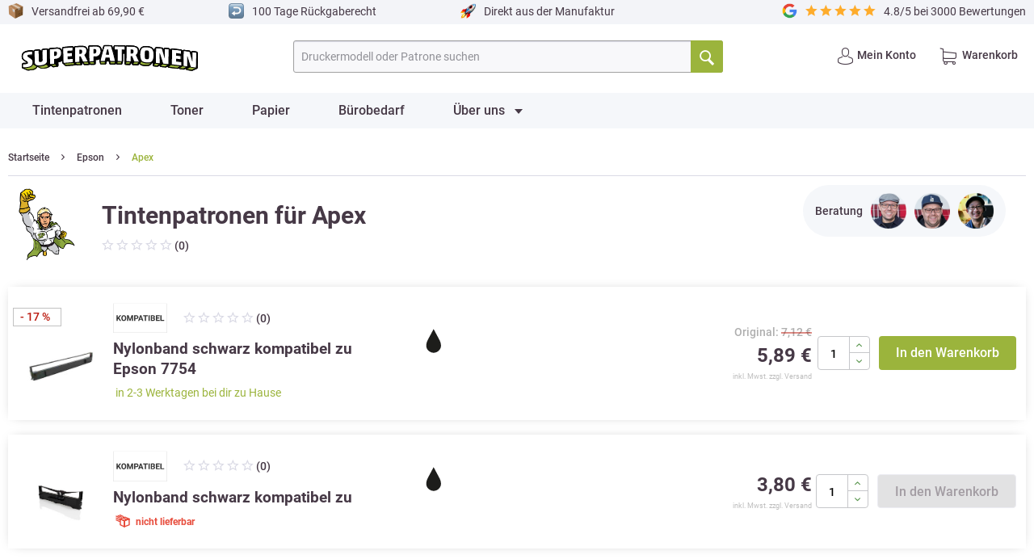

--- FILE ---
content_type: text/html; charset=UTF-8
request_url: https://www.superpatronen.de/apex
body_size: 18574
content:
<!DOCTYPE html>
<html class="no-js" lang="de" itemscope="itemscope" itemtype="https://schema.org/WebPage">
<head>
<meta charset="utf-8">
<script>
var googleTag = function(w,d,s,l,i){w[l]=w[l]||[];w[l].push({'gtm.start':new Date().getTime(),event:'gtm.js'});var f=d.getElementsByTagName(s)[0],j=d.createElement(s),dl=l!='dataLayer'?'&l='+l:'';j.async=true;j.src='https://www.googletagmanager.com/gtm.js?id='+i+dl+'';f.parentNode.insertBefore(j,f);};
</script>
<meta name="author" content="" />
<meta name="title" content="Apex"/>
<meta name="robots" content="noindex,follow" />
<meta name="revisit-after" content="15 days" />
<meta name="keywords" content="" />
<meta name="description" content="" />
<meta property="og:type" content="product.group" />
<meta property="og:site_name" content="SUPERPATRONEN" />
<meta property="og:title" content="" />
<meta property="og:description" content="" />
<meta name="twitter:card" content="product" />
<meta name="twitter:site" content="SUPERPATRONEN" />
<meta name="twitter:title" content="" />
<meta name="twitter:description" content="" />
<meta property="og:image" content="https://www.superpatronen.de/media/vector/ba/9c/4a/superpatronen_logoagzFCt0QX6UMT.svg" />
<meta name="twitter:image" content="https://www.superpatronen.de/media/vector/ba/9c/4a/superpatronen_logoagzFCt0QX6UMT.svg" />
<meta itemprop="copyrightHolder" content="SUPERPATRONEN" />
<meta itemprop="copyrightYear" content="2014" />
<meta itemprop="isFamilyFriendly" content="True" />
<meta itemprop="image" content="https://www.superpatronen.de/media/vector/ba/9c/4a/superpatronen_logoagzFCt0QX6UMT.svg" />
<meta name="viewport" content="width=device-width, initial-scale=1.0">
<meta name="mobile-web-app-capable" content="yes">
<meta name="apple-mobile-web-app-title" content="SUPERPATRONEN">
<meta name="apple-mobile-web-app-capable" content="yes">
<meta name="apple-mobile-web-app-status-bar-style" content="default">
<link rel="apple-touch-icon-precomposed" href="https://www.superpatronen.de/media/image/f0/2d/83/180x180px_apple_touch_icon_SP.png">
<link rel="shortcut icon" href="https://www.superpatronen.de/media/image/f3/47/a0/16x16px_Favicon_SP.png">
<meta name="msapplication-navbutton-color" content="#9bb43c" />
<meta name="application-name" content="SUPERPATRONEN" />
<meta name="msapplication-starturl" content="https://www.superpatronen.de/" />
<meta name="msapplication-window" content="width=1024;height=768" />
<meta name="msapplication-TileImage" content="https://www.superpatronen.de/media/image/00/a8/3f/152x152px_apple_touch_icon_SP.png">
<meta name="msapplication-TileColor" content="#9bb43c">
<meta name="theme-color" content="#9bb43c" />
<link rel="canonical" href="https://www.superpatronen.de/apex"/>
<title itemprop="name">Apex Tintenpatronen günstig kaufen</title>
<link href="/web/cache/1751039197_975cfe3d6b62734ce7077526273a0ab3.css" media="all" rel="stylesheet" type="text/css" />
<script>
window.dataLayer = window.dataLayer || [];
function gtag() { dataLayer.push(arguments); }
gtag('consent', 'default', {
'ad_user_data': 'denied',
'ad_personalization': 'denied',
'ad_storage': 'denied',
'analytics_storage': 'denied',
'wait_for_update': 500,
});
gtag('js', new Date());
gtag('config', 'G-44YN1SS8YP');
</script>
<script>(function(w,d,s,l,i){w[l]=w[l]||[];w[l].push({'gtm.start':
new Date().getTime(),event:'gtm.js'});var f=d.getElementsByTagName(s)[0],
j=d.createElement(s),dl=l!='dataLayer'?'&l='+l:'';j.async=true;j.src=
'https://www.googletagmanager.com/gtm.js?id='+i+dl;f.parentNode.insertBefore(j,f);
})(window,document,'script','dataLayer','GTM-5JPX6DC');</script>
<script id="usercentrics-cmp" src="https://web.cmp.usercentrics.eu/ui/loader.js" data-settings-id="bMKaS5hKtC-WLK" async></script>
<script>
(function(h,o,t,j,a,r){
h.hj=h.hj||function(){(h.hj.q=h.hj.q||[]).push(arguments)};
h._hjSettings={hjid:2736788,hjsv:6};
a=o.getElementsByTagName('head')[0];
r=o.createElement('script');r.async=1;
r.src=t+h._hjSettings.hjid+j+h._hjSettings.hjsv;
a.appendChild(r);
})(window,document,'https://static.hotjar.com/c/hotjar-','.js?sv=');
</script>
<script>
window.varify = window.varify || {};
window.varify.iid = 896;
</script>
<script src="https://app.varify.io/varify.js"></script>
<script src="https://www.google.com/recaptcha/api.js?onload=CaptchaCallback&render=explicit" async defer></script>
<script type="text/javascript">
var CaptchaCallback = function() {
grecaptcha.render('RecaptchaField1', {'sitekey' : '6LdBP5cjAAAAAHPPiBZnnOPUMjFwTq4CZa1FM-38'});
grecaptcha.render('RecaptchaField2', {'sitekey' : '6Ldct3sjAAAAABdHadLb6bws3Th3nq-D-bis-WDb'});
};
</script>
<script type="application/ld+json">
{
"@context": "https://schema.org",
"@type": "Store",
"image": [
"https://www.superpatronen.de/media/vector/ba/9c/4a/superpatronen_logoagzFCt0QX6UMT.svg"
],
"name": "SUPERPATRONEN",
"address": {
"@type": "PostalAddress",
"streetAddress": "Fasanenweg 1",
"addressLocality": "Aurachtal",
"addressRegion": "BY",
"postalCode": "91086",
"addressCountry": "DE"
},
"review": {
"@type": "Review",
"reviewRating": {
"@type": "Rating",
"ratingValue": "4.8",
"bestRating": "5"
},
"author": {
"@type": "Organization",
"name": "SUPERPATRONEN"
}
}
}
</script>
<script src="https://apps.elfsight.com/p/platform.js" defer></script>
<script src="https://js.sentry-cdn.com/3fa067fc1ad70580f5858089598f9477.min.js" crossorigin="anonymous"></script>
</head>
<div class="flyincontactbar--outerwrapper" style="visibility: hidden;">
<i class="icon--cross" id="flyincontactbar--close"></i>
<div class="flyincontactbar--inner-topwrapper">
<div class="flyincontactbar--headline">Fragen?</div>
<div class="flyincontactbar--subline">Wir beraten dich gerne!</div>
<div class="flyincontactbar--contacts">
<div class="flyincontactbar--contacts-item"><img src="/themes/Frontend/Superpatronen/frontend/_public/src/img/contact-sidebar-andi.png" alt="Dein Ansprechpartner Andi" width="70" /></div>
<div class="flyincontactbar--contacts-item"><img src="/themes/Frontend/Superpatronen/frontend/_public/src/img/contact-sidebar-marco.png" alt="Dein Ansprechpartner Marco" width="70" /></div>
<div class="flyincontactbar--contacts-item"><img src="/themes/Frontend/Superpatronen/frontend/_public/src/img/contact-sidebar-japse.png" alt="Dein Ansprechpartner Michael" width="70" /></div>
</div>
<div class="flyincontactbar--inner-contactwrapper">
<div class="flyincontactbar--inner-contactwrapper-item"><i class="icon--hotline"></i></div>
<div class="flyincontactbar--inner-contactwrapper-item"><i class="icon--mail"></i></div>
</div>
<div class="flyincontactbar--inner-contactwrapper-text">
<span><a href="tel:+4991327538830" title="Superpatronen anrufen">09132 7538830</a></span>
<span><a href="mailto:service@superpatronen.de" title="an service@superpatronen.de schreiben">service@superpatronen.de</a></span>
</div>
</div>
<div class="flyincontactbar--inner-bottomwrapper">
<div class="flyincontactbar--accordion-wrapper">
<div class="flyincontactbar--accordion-item">
<input type="checkbox" id="chck1">
<label class="tab-label" for="chck1"> Mehr Kontaktoptionen</label>
<div class="flyincontactbar--accordion-text">
<p><strong>E-Mail & Telefon:</strong><br /><a href="mailto:service@superpatronen.de" title="an service@superpatronen.de schreiben">service@superpatronen.de</a><br /><a href="tel:+4991327538830" title="Superpatronen anrufen">09132 7538830</a></p>
<p><strong>Adresse:</strong><br />SUPERPATRONEN GmbH<br />Fasanenweg 1<br />91086 Aurachtal</p>
<a href="https://www.superpatronen.de/hilfe/kontaktformular" title="zum Kontaktformular"><button class="block btn is--primary is--center is--large">Zum Kontaktformular</button></a>
</div>
</div>
<div class="flyincontactbar--accordion-item">
<input type="checkbox" id="chck2">
<label class="tab-label" for="chck2"> Rückruf vereinbaren</label>
<div class="flyincontactbar--accordion-text">
<form action="#" method="post">
<div class="select-field">
<span class="flyincontactbar--iconwrapper callbackTime"><i class="icon--clock"></i></span>
<select id="callbackTime" name="callbackTime" required="required" aria-required="true" class="is--required">
<option value="9:00 - 9:15 Uhr">9:00 - 9:15 Uhr</option>
<option value="9:15 - 9:30 Uhr">9:15 - 9:30 Uhr</option>
<option value="9:30 - 9:45 Uhr">9:30 - 9:45 Uhr</option>
<option value="9:45 - 10:00 Uhr">9:45 - 10:00 Uhr</option>
<option value="10:00 - 10:15 Uhr">10:00 - 10:15 Uhr</option>
<option value="10:15 - 10:30 Uhr">10:15 - 10:30 Uhr</option>
<option value="10:30 - 10:45 Uhr">10:30 - 10:45 Uhr</option>
<option value="10:45 - 11:00 Uhr">10:45 - 11:00 Uhr</option>
<option value="11:00 - 11:15 Uhr">11:00 - 11:15 Uhr</option>
<option value="11:15 - 11:30 Uhr">11:15 - 11:30 Uhr</option>
<option value="11:30 - 11:45 Uhr">11:30 - 11:45 Uhr</option>
<option value="11:45 - 12:00 Uhr">11:45 - 12:00 Uhr</option>
<option value="12:00 - 12:15 Uhr">12:00 - 12:15 Uhr</option>
<option value="12:15 - 12:30 Uhr">12:15 - 12:30 Uhr</option>
<option value="12:30 - 12:45 Uhr">12:30 - 12:45 Uhr</option>
<option value="12:45 - 13:00 Uhr">12:45 - 13:00 Uhr</option>
</select>
</div>
<div class="textfield">
<span class="flyincontactbar--iconwrapper"><i class="icon--account"></i></span>
<input type="email" class="normal is--required required" required="required" aria-required="true" value="" id="callbackName" placeholder="Vor- und Nachname" name="callbackName">
</div>
<div class="textfield">
<span class="flyincontactbar--iconwrapper"><img src="/themes/Frontend/Superpatronen/frontend/_public/src/img/icons/german_flag.svg" width="21" height="16" /></span>
<input type="email" class="normal is--required required" required="required" aria-required="true" value="" id="callbackPhone" placeholder="Deine Telefonnummer" name="callbackPhone">
</div>
<div id="RecaptchaField1"></div>
<button class="block btn is--primary is--center is--large" name="buttonSendCallback" id="buttonSendCallback" type="button">Jetzt buchen</button>
<div id="messageCallback"></div>
</form>
</div>
</div>
<div class="flyincontactbar--accordion-item">
<input type="checkbox" id="chck3">
<label class="tab-label" for="chck3"> Feedback geben</label>
<div class="flyincontactbar--accordion-text">
<p><strong>Sie haben einen Fehler entdeckt oder möchten uns etwas mitteilen?</strong><br />Wir freuen uns über Ihr Feedback!</p>
<form action="#" method="post">
<div class="textarea">
<textarea class="normal is--required required" required="required" aria-required="true" id="feedbackMessage" placeholder="Dein Feedback" name="feedbackMessage"></textarea>
</div>
<div class="textfield">
<input type="email" class="normal is--required required" required="required" aria-required="true" value="" id="feedbackMail" placeholder="Deine E-Mail Adresse" name="feedbackMail">
</div>
<input type="hidden" name="feedbackURL" id="feedbackURL" value="www.superpatronen.de/apex" />
<div id="RecaptchaField2"></div>
<button class="block btn is--primary is--center is--large" name="buttonSendFeedback" id="buttonSendFeedback" type="button">Feedback senden</button>
<div id="messageFeedback"></div>
</form>
</div>
</div>
</div>
</div>
</div>
<div class="flyincontactbar--overlay"></div>
<body class="is--ctl-atsdproductstream is--act-index is--no-sidebar"
data-hbcom-flex-header-menu-breakpoint="1024"	 data-hbcom_flex_header_menu_direction="ltr"		><!-- WbmTagManager (noscript) -->
<noscript><iframe src="https://www.googletagmanager.com/ns.html?id=GTM-5JPX6DC"
            height="0" width="0" style="display:none;visibility:hidden"></iframe></noscript>
<!-- End WbmTagManager (noscript) -->
<div data-paypalUnifiedMetaDataContainer="true"
data-paypalUnifiedRestoreOrderNumberUrl="https://www.superpatronen.de/widgets/PaypalUnifiedOrderNumber/restoreOrderNumber"
class="is--hidden">
</div>
<noscript><iframe src="https://www.googletagmanager.com/ns.html?id=GTM-5JPX6DC"
height="0" width="0" style="display:none;visibility:hidden"></iframe></noscript>
<input type="hidden" id="shopsyKlaviyoData"
data-klaviyoApiKey="W46PAY"
data-cookieRequired="0"
data-trackingMethod="javascript"
data-trackViewedCart="1"
data-backInStockSuccess=""
data-controller="AtsdProductStream"
data-action="index"
data-customerEmail=""
data-customerFirstname=""
data-customerLastname=""
data-customerBirthday=""
data-customerPhoneNumber=""
data-customerNewsletter=""
data-corporateCustomer=""
data-customerGroup=""
data-articleName=""
data-articleOrderNumber=""
data-articleDetailsId=""
data-mainImage=""
data-url=""
data-categoryName=""
data-supplierName=""
data-priceNumeric=""
data-bruttoPrice=""
data-priceNetNumeric=""
data-amountNumeric=""
data-sAmount=""
data-productUrl="https://www.superpatronen.de/ShopsyKlaviyo/getProductData"
data-shopName=""
data-shippingCosts=""
data-sOrderNumber=""
data-basketUrl=""
data-sBasketJson=""
data-basketContentDropshippingJson=""
data-getEmailUrl="https://www.superpatronen.de/ShopsyKlaviyo/getEmail"
>
<div class="page-wrap">
<noscript class="noscript-main">
<div class="alert is--warning">
<div class="alert--icon">
<i class="icon--element icon--warning"></i>
</div>
<div class="alert--content">
Um SUPERPATRONEN in vollem Umfang nutzen zu k&ouml;nnen, empfehlen wir Ihnen Javascript in Ihrem Browser zu aktiveren.
</div>
</div>
</noscript>
<header class="header-main">
<div class="klaviyo-form-U7wVYt"></div>
<div class="klaviyo-form-RGUfXF"></div>
<div class="top-bar">
<div class="container block-group">
<div class="usp-element-1">
<img src="/themes/Frontend/Superpatronen/frontend/_public/src/img/icons/sp-icon-paket.png" class="sp--icon" alt="" width="20"/>
<span>
Versandfrei ab 69,90 €
</span>
</div>
<div class="usp-element-2">
<img src="/themes/Frontend/Superpatronen/frontend/_public/src/img/icons/sp-icon-back.png" class="sp--icon" alt="" width="20"/>
<span>
100 Tage Rückgaberecht
</span>
</div>
<div class="usp-element-3">
<img src="/themes/Frontend/Superpatronen/frontend/_public/src/img/icons/sp-icon-rocket.png" class="sp--icon" alt="" width="20"/>
<span>
Direkt aus der Manufaktur
</span>
</div>
<div class="usp-element-4">
<div class="review--wrapper">
<img src="/themes/Frontend/Superpatronen/frontend/_public/src/img/icons/sp-icon-google.png" class="sp--icon" alt="" width="20"/>
<div class="star--wrapper">
<i class="icon icon--star"></i>
<i class="icon icon--star"></i>
<i class="icon icon--star"></i>
<i class="icon icon--star"></i>
<i class="icon icon--star"></i>
</div>
4.8/5 bei 3000 Bewertungen
</div>
</div>
</div>
</div>
<div class="container header--navigation">
<div class="logo-main block-group" role="banner">
<div class="logo--shop block">
<a class="logo--link" href="https://www.superpatronen.de/" title="SUPERPATRONEN - zur Startseite wechseln">
<picture>
<source srcset="https://www.superpatronen.de/media/vector/ba/9c/4a/superpatronen_logoagzFCt0QX6UMT.svg" media="(min-width: 78.75em)">
<source srcset="https://www.superpatronen.de/media/vector/ba/9c/4a/superpatronen_logoagzFCt0QX6UMT.svg" media="(min-width: 64em)">
<source srcset="https://www.superpatronen.de/media/vector/ba/9c/4a/superpatronen_logoagzFCt0QX6UMT.svg" media="(min-width: 48em)">
<img srcset="https://www.superpatronen.de/media/vector/ba/9c/4a/superpatronen_logoagzFCt0QX6UMT.svg" alt="SUPERPATRONEN - zur Startseite wechseln" />
</picture>
</a>
</div>
</div>
<nav class="shop--navigation block-group">
<ul class="navigation--list block-group" role="menubar">
<li class="navigation--entry entry--menu-left" role="menuitem">
<a class="entry--link entry--trigger btn is--icon-left" href="#offcanvas--left" data-offcanvas="true" data-offCanvasSelector=".sidebar-main" aria-label="Menü">
<i class="icon--menu"></i>
</a>
</li>
<li class="navigation--entry entry--search" role="menuitem" data-search="true" aria-haspopup="true" data-minLength="3">
<a class="btn entry--link entry--trigger" href="#show-hide--search" title="Suche anzeigen / schließen" aria-label="Suche anzeigen / schließen">
<i class="icon--search"></i>
<span class="search--display">Suchen</span>
</a>
<form action="/search" method="get" class="main-search--form">
<input type="search" name="sSearch" aria-label="Druckermodell oder Patrone suchen" class="main-search--field" autocomplete="off" autocapitalize="off" placeholder="Druckermodell oder Patrone suchen" maxlength="60"  />
<button type="submit" class="main-search--button noClickSubmit" aria-label="Suchen">
<i class="icon--search"></i>
<span class="main-search--text">Suchen</span>
</button>
<div class="form--ajax-loader">&nbsp;</div>
</form>
<div class="main-search--results"></div>
</li>



    <li class="navigation--entry entry--account with-slt"
        role="menuitem"
        data-offcanvas="true"
        data-offCanvasSelector=".account--dropdown-navigation">
        
            <a href="https://www.superpatronen.de/account"
               title="Mein Konto"
               aria-label="Mein Konto"
               class="btn is--icon-left entry--link account--link">
                <i class="icon--account"></i>
                
                    <span class="account--display">
                        Mein Konto
                    </span>
               
            </a>
        

                    
                <div class="account--dropdown-navigation">

                    
                        <div class="navigation--smartphone">
                            <div class="entry--close-off-canvas">
                                <a href="#close-account-menu"
                                   class="account--close-off-canvas"
                                   title="Menü schließen"
                                   aria-label="Menü schließen">
                                    Menü schließen <i class="icon--arrow-right"></i>
                                </a>
                            </div>
                        </div>
                    

                    
                            <div class="account--menu is--rounded is--personalized">
        
                            
                
                                            <span class="navigation--headline">
                            Mein Konto
                        </span>
                                    

                
                <div class="account--menu-container">

                    
                        
                        <ul class="sidebar--navigation navigation--list is--level0 show--active-items">
                            
                                
                                
                                    
    
                                                                                    <li class="navigation--entry">
                                                <span class="navigation--signin">
                                                    <a href="https://www.superpatronen.de/account#hide-registration"
                                                       class="blocked--link btn is--primary navigation--signin-btn"
                                                       data-collapseTarget="#registration"
                                                       data-action="close">
                                                        Anmelden
                                                    </a>
                                                    <span class="navigation--register">
                                                        oder
                                                        <a href="https://www.superpatronen.de/account#show-registration"
                                                           class="blocked--link"
                                                           data-collapseTarget="#registration"
                                                           data-action="open">
                                                            registrieren
                                                        </a>
                                                    </span>
                                                </span>
                                            </li>
                                                                            
    


                                    
	<li class="navigation--entry">
		<a href="https://www.superpatronen.de/myprinter" title="Mein Drucker" class="navigation--link">
            Mein Drucker
        </a>
	</li>
    <li class="navigation--entry">
        <a href="https://www.superpatronen.de/account" title="Übersicht" class="navigation--link">
            Übersicht
        </a>
    </li>

                                

                                
                                
    <li class="navigation--entry">
        <a href="https://www.superpatronen.de/account/profile" title="Persönliche Daten" class="navigation--link" >
            Persönliche Daten
        </a>
    </li>


                                
                                
            
            <li class="navigation--entry">
                <a href="https://www.superpatronen.de/address/index/sidebar/" title="Adressen" class="navigation--link" >
                    Adressen
                </a>
            </li>
        
    

                                
                                
    
    <li class="navigation--entry">
        <a href="https://www.superpatronen.de/account/payment" title="Zahlungsarten" class="navigation--link" >
            Zahlungsarten
        </a>
    </li>


            <li class="navigation--entry">
            <a href="https://www.superpatronen.de/StripePaymentAccount/manageCreditCards" title="Kreditkarten verwalten" class="navigation--link">
                Kreditkarten verwalten
            </a>
        </li>
    

                                
                                
    <li class="navigation--entry">
        <a href="https://www.superpatronen.de/account/orders" title="Bestellungen" class="navigation--link" >
            Bestellungen
        </a>
    </li>


                                
                                
    

                                
                                
    <li class="navigation--entry">
        <a href="https://www.superpatronen.de/note" title="Merkzettel" class="navigation--link" >
            Merkzettel
        </a>
    </li>


                                
                                
                                                                    

                                
                                
                                                                    
                            
                        </ul>
                    
                </div>
                    
    </div>
                    
                </div>
            
            </li>





    <li class="navigation--entry entry--cart" role="menuitem">
        
        <a class="btn is--icon-left cart--link" href="https://www.superpatronen.de/checkout/cart" title="Warenkorb" aria-label="Warenkorb">
            <span class="cart--display">
                                    Warenkorb
                            </span>

            <span class="badge is--primary is--minimal cart--quantity is--hidden">0</span>

            <i class="icon--basket"></i>

            <span class="cart--amount">
                
            </span>
        </a>
        <div class="ajax-loader">&nbsp;</div>
    </li>




</ul>
</nav>
</div>
</header>
<div class="container--ajax-cart" data-collapse-cart="true" data-displayMode="offcanvas"></div>
<nav class="navigation-main">
<div class="container" data-menu-scroller="true" data-listSelector=".navigation--list.container" data-viewPortSelector=".navigation--list-wrapper">
<div class="navigation--list-wrapper">
<ul class="navigation--list container" role="menubar" itemscope="itemscope" itemtype="https://schema.org/SiteNavigationElement">
<li class="navigation--entry" role="menuitem" id="navigation--entry-id1984117"><a class="navigation--link" href="https://www.superpatronen.de/tintenpatronen" title="Tintenpatronen" aria-label="Tintenpatronen" itemprop="url"><span itemprop="name">Tintenpatronen</span><div class="spike"></div></a></li><li class="navigation--entry" role="menuitem" id="navigation--entry-id1984118"><a class="navigation--link" href="https://www.superpatronen.de/toner" title="Toner" aria-label="Toner" itemprop="url"><span itemprop="name">Toner</span><div class="spike"></div></a></li><li class="navigation--entry" role="menuitem" id="navigation--entry-id1984147"><a class="navigation--link" href="https://www.superpatronen.de/druckerpapier" title="Papier" aria-label="Papier" itemprop="url"><span itemprop="name">Papier</span><div class="spike"></div></a></li><li class="navigation--entry" role="menuitem" id="navigation--entry-id1984148"><a class="navigation--link" href="https://www.superpatronen.de/buerobedarf-kaufen" title="Bürobedarf" aria-label="Bürobedarf" itemprop="url"><span itemprop="name">Bürobedarf</span><div class="spike"></div></a></li><li class="navigation--entry" role="menuitem" id="navigation--entry-id7"><a class="navigation--link" href="#" title="Über uns" aria-label="Über uns" itemprop="url"><span itemprop="name">Über uns</span><div class="spike"></div></a></li>
</ul>
</div>
<div class="advanced-menu" data-advanced-menu="true" data-hoverDelay="250">
<div class="menu--container">
<div class="button-container">
<a href="https://www.superpatronen.de/tintenpatronen" class="button--category" aria-label="Zur Kategorie Tintenpatronen" title="Zur Kategorie Tintenpatronen">
<i class="icon--arrow-right"></i>
Zur Kategorie Tintenpatronen
</a>
<span class="button--close">
<i class="icon--cross"></i>
</span>
</div>
</div>
<div class="menu--container">
<div class="button-container">
<a href="https://www.superpatronen.de/toner" class="button--category" aria-label="Zur Kategorie Toner" title="Zur Kategorie Toner">
<i class="icon--arrow-right"></i>
Zur Kategorie Toner
</a>
<span class="button--close">
<i class="icon--cross"></i>
</span>
</div>
</div>
<div class="menu--container">
<div class="button-container">
<a href="https://www.superpatronen.de/druckerpapier" class="button--category" aria-label="Zur Kategorie Papier" title="Zur Kategorie Papier">
<i class="icon--arrow-right"></i>
Zur Kategorie Papier
</a>
<span class="button--close">
<i class="icon--cross"></i>
</span>
</div>
</div>
<div class="menu--container">
<div class="button-container">
<a href="https://www.superpatronen.de/buerobedarf-kaufen" class="button--category" aria-label="Zur Kategorie Bürobedarf" title="Zur Kategorie Bürobedarf">
<i class="icon--arrow-right"></i>
Zur Kategorie Bürobedarf
</a>
<span class="button--close">
<i class="icon--cross"></i>
</span>
</div>
<div class="content--wrapper has--content">
<ul class="menu--list menu--level-0 columns--4" style="width: 100%;">
<li class="menu--list-item item--level-0" style="width: 100%">
<a href="https://www.superpatronen.de/aktenordner" class="menu--list-item-link" aria-label="Aktenordner" title="Aktenordner">Aktenordner</a>
</li>
<li class="menu--list-item item--level-0" style="width: 100%">
<a href="https://www.superpatronen.de/briefumschlaege" class="menu--list-item-link" aria-label="Briefumschläge" title="Briefumschläge">Briefumschläge</a>
</li>
<li class="menu--list-item item--level-0" style="width: 100%">
<a href="https://www.superpatronen.de/feinstaubfilter" class="menu--list-item-link" aria-label="Feinstaubfilter" title="Feinstaubfilter" target="_parent">Feinstaubfilter</a>
</li>
<li class="menu--list-item item--level-0" style="width: 100%">
<a href="https://www.superpatronen.de/trennblaetter" class="menu--list-item-link" aria-label="Trennblätter" title="Trennblätter">Trennblätter</a>
</li>
<li class="menu--list-item item--level-0" style="width: 100%">
<a href="https://www.superpatronen.de/trennstreifen" class="menu--list-item-link" aria-label="Trennstreifen" title="Trennstreifen">Trennstreifen</a>
</li>
<li class="menu--list-item item--level-0" style="width: 100%">
<a href="https://www.superpatronen.de/ordneretiketten" class="menu--list-item-link" aria-label="Ordneretiketten" title="Ordneretiketten">Ordneretiketten</a>
</li>
<li class="menu--list-item item--level-0" style="width: 100%">
<a href="https://www.superpatronen.de/collegebloecke" class="menu--list-item-link" aria-label="Collegeblöcke" title="Collegeblöcke">Collegeblöcke</a>
</li>
<li class="menu--list-item item--level-0" style="width: 100%">
<a href="https://www.superpatronen.de/haftnotizen" class="menu--list-item-link" aria-label="Haftnotizen" title="Haftnotizen">Haftnotizen</a>
</li>
<li class="menu--list-item item--level-0" style="width: 100%">
<a href="https://www.superpatronen.de/locher" class="menu--list-item-link" aria-label="Locher" title="Locher">Locher</a>
</li>
<li class="menu--list-item item--level-0" style="width: 100%">
<a href="https://www.superpatronen.de/tacker" class="menu--list-item-link" aria-label="Tacker" title="Tacker">Tacker</a>
</li>
<li class="menu--list-item item--level-0" style="width: 100%">
<a href="https://www.superpatronen.de/heftklammern" class="menu--list-item-link" aria-label="Heftklammern" title="Heftklammern">Heftklammern</a>
</li>
<li class="menu--list-item item--level-0" style="width: 100%">
<a href="https://www.superpatronen.de/kleber" class="menu--list-item-link" aria-label="Kleber" title="Kleber">Kleber</a>
</li>
<li class="menu--list-item item--level-0" style="width: 100%">
<a href="https://www.superpatronen.de/kugelschreiber" class="menu--list-item-link" aria-label="Kugelschreiber" title="Kugelschreiber">Kugelschreiber</a>
</li>
<li class="menu--list-item item--level-0" style="width: 100%">
<a href="https://www.superpatronen.de/korrekturroller" class="menu--list-item-link" aria-label="Korrekturroller" title="Korrekturroller">Korrekturroller</a>
</li>
<li class="menu--list-item item--level-0" style="width: 100%">
<a href="https://www.superpatronen.de/klebefilme" class="menu--list-item-link" aria-label="Klebefilme" title="Klebefilme">Klebefilme</a>
</li>
<li class="menu--list-item item--level-0" style="width: 100%">
<a href="https://www.superpatronen.de/scheren" class="menu--list-item-link" aria-label="Scheren" title="Scheren">Scheren</a>
</li>
<li class="menu--list-item item--level-0" style="width: 100%">
<a href="https://www.superpatronen.de/lineale" class="menu--list-item-link" aria-label="Lineale" title="Lineale">Lineale</a>
</li>
<li class="menu--list-item item--level-0" style="width: 100%">
<a href="https://www.superpatronen.de/textmarker" class="menu--list-item-link" aria-label="Textmarker" title="Textmarker">Textmarker</a>
</li>
<li class="menu--list-item item--level-0" style="width: 100%">
<a href="https://www.superpatronen.de/bleistifte" class="menu--list-item-link" aria-label="Bleistifte" title="Bleistifte">Bleistifte</a>
</li>
<li class="menu--list-item item--level-0" style="width: 100%">
<a href="https://www.superpatronen.de/fineliner" class="menu--list-item-link" aria-label="Fineliner" title="Fineliner">Fineliner</a>
</li>
<li class="menu--list-item item--level-0" style="width: 100%">
<a href="https://www.superpatronen.de/buntstifte" class="menu--list-item-link" aria-label="Buntstifte" title="Buntstifte">Buntstifte</a>
</li>
<li class="menu--list-item item--level-0" style="width: 100%">
<a href="https://www.superpatronen.de/radiergummis" class="menu--list-item-link" aria-label="Radiergummis" title="Radiergummis">Radiergummis</a>
</li>
<li class="menu--list-item item--level-0" style="width: 100%">
<a href="https://www.superpatronen.de/klebefilmabroller" class="menu--list-item-link" aria-label="Klebefilmabroller" title="Klebefilmabroller">Klebefilmabroller</a>
</li>
<li class="menu--list-item item--level-0" style="width: 100%">
<a href="https://www.superpatronen.de/permanentmarker" class="menu--list-item-link" aria-label="Permanentmarker" title="Permanentmarker">Permanentmarker</a>
</li>
<li class="menu--list-item item--level-0" style="width: 100%">
<a href="https://www.superpatronen.de/versandtaschen" class="menu--list-item-link" aria-label="Versandtaschen" title="Versandtaschen">Versandtaschen</a>
</li>
<li class="menu--list-item item--level-0" style="width: 100%">
<a href="https://www.superpatronen.de/prospekthuellen" class="menu--list-item-link" aria-label="Prospekthuellen" title="Prospekthuellen">Prospekthuellen</a>
</li>
<li class="menu--list-item item--level-0" style="width: 100%">
<a href="https://www.superpatronen.de/packband" class="menu--list-item-link" aria-label="Packband" title="Packband">Packband</a>
</li>
</ul>
</div>
</div>
<div class="menu--container">
<div class="button-container">
<a href="#" class="button--category" aria-label="Zur Kategorie Über uns" title="Zur Kategorie Über uns">
<i class="icon--arrow-right"></i>
Zur Kategorie Über uns
</a>
<span class="button--close">
<i class="icon--cross"></i>
</span>
</div>
<div class="content--wrapper has--content">
<ul class="menu--list menu--level-0 columns--4" style="width: 100%;">
<li class="menu--list-item item--level-0" style="width: 100%">
<a href="https://www.superpatronen.de/ueber-uns/teil-1-unsere-geschichte" class="menu--list-item-link" aria-label="Teil 1: Unsere Geschichte" title="Teil 1: Unsere Geschichte">Teil 1: Unsere Geschichte</a>
</li>
<li class="menu--list-item item--level-0" style="width: 100%">
<a href="https://www.superpatronen.de/ueber-uns/teil-2-umweltschutz" class="menu--list-item-link" aria-label="Teil 2: Umweltschutz" title="Teil 2: Umweltschutz">Teil 2: Umweltschutz</a>
</li>
<li class="menu--list-item item--level-0" style="width: 100%">
<a href="https://www.superpatronen.de/ueber-uns/teil-3-made-in-germany" class="menu--list-item-link" aria-label="Teil 3: Made in Germany" title="Teil 3: Made in Germany">Teil 3: Made in Germany</a>
</li>
</ul>
</div>
</div>
</div>
</div>
</nav>
<section class="
content-main block-group">
<nav class="content--breadcrumb block">
<ul class="breadcrumb--list" role="menu" itemscope itemtype="https://schema.org/BreadcrumbList">
<li role="menuitem" class="breadcrumb--entry" itemprop="itemListElement" itemscope itemtype="https://schema.org/ListItem">
<a class="breadcrumb--link" href="/" title="Startseite" itemprop="item">
<link itemprop="url" href="/" />
<span class="breadcrumb--title" itemprop="name">Startseite</span>
</a>
<meta itemprop="position" content="0" />
</li>
<li role="none" class="breadcrumb--separator">
<i class="icon--arrow-right"></i>
</li>
<li role="menuitem" class="breadcrumb--entry" itemprop="itemListElement" itemscope itemtype="https://schema.org/ListItem">
<a class="breadcrumb--link" href="https://www.superpatronen.de/epson" title="Epson" itemprop="item">
<link itemprop="url" href="https://www.superpatronen.de/epson" />
<span class="breadcrumb--title" itemprop="name">Epson</span>
</a>
<meta itemprop="position" content="1" />
</li>
<li role="none" class="breadcrumb--separator">
<i class="icon--arrow-right"></i>
</li>
<li role="menuitem" class="breadcrumb--entry is--active" itemprop="itemListElement" itemscope itemtype="https://schema.org/ListItem">
<a class="breadcrumb--link" href="https://www.superpatronen.de/apex" title="Apex" itemprop="item">
<link itemprop="url" href="https://www.superpatronen.de/apex" />
<span class="breadcrumb--title" itemprop="name">Apex</span>
</a>
<meta itemprop="position" content="2" />
</li>
</ul>
</nav>
<div class="content-main--inner container">
<aside class="sidebar-main off-canvas">
<div class="navigation--smartphone">
<ul class="navigation--list ">
<li class="navigation--entry entry--close-off-canvas">
<a href="#close-categories-menu" title="Menü schließen" class="navigation--link">
<div class="logo--shop block">
<picture>
<source srcset="https://www.superpatronen.de/media/vector/ba/9c/4a/superpatronen_logoagzFCt0QX6UMT.svg" media="(min-width: 78.75em)">
<source srcset="https://www.superpatronen.de/media/vector/ba/9c/4a/superpatronen_logoagzFCt0QX6UMT.svg" media="(min-width: 64em)">
<source srcset="https://www.superpatronen.de/media/vector/ba/9c/4a/superpatronen_logoagzFCt0QX6UMT.svg" media="(min-width: 48em)">
<img srcset="https://www.superpatronen.de/media/vector/ba/9c/4a/superpatronen_logoagzFCt0QX6UMT.svg" alt="SUPERPATRONEN - zur Startseite wechseln">
</picture>
</div>
</a>
<i class="icon icon--cross"></i>
</li>
</ul>
<div class="super-offcanvas--accountcart-wrapper">
<div class="super-offcanvas--accountcart-item">
<a href="https://www.superpatronen.de/account" title="Mein Konto" aria-label="Mein Konto" class="btn is--icon-left entry--link account--link">
<i class="icon--account"></i>
<span class="account--display">
Mein Konto
</span>
</a>
</div>
<div class="super-offcanvas--accountcart-item">
<a class="btn is--icon-left cart--link" href="https://www.superpatronen.de/checkout/cart" title="Warenkorb" aria-label="Warenkorb">
<i class="icon--basket"></i>
<span class="cart--display">
Warenkorb
</span>
</a>
</div>
</div>
<div class="super-offcanvas-categories--headline">
MENÜ
</div>
<div class="super-offcanvas--accountcart-wrapper bottom">
<div class="super-offcanvas--accountcart-item">
<a href="https://www.superpatronen.de/hilfe/kontaktformular" title="Mein Konto" aria-label="Mein Konto" class="btn is--icon-left entry--link account--link">
<i class="icon--hotline"></i>
<span class="contact--display">
Hilfe / Kontakt
</span>
</a>
</div>
<div class="super-offcanvas--accountcart-item">
<a class="btn is--icon-left cart--link" href="https://www.superpatronen.de/hilfe/retoure-reklamation" title="Warenkorb" aria-label="Warenkorb">
<i class="icon icon--money-warranty"></i>
<span class="reclamation--display">
Reklamation
</span>
</a>
</div>
</div>
</div>
<div class="sidebar--categories-wrapper"
data-subcategory-nav="true"
data-mainCategoryId="3"
data-categoryId="3"
data-fetchUrl="/widgets/listing/getCategory/categoryId/3">
<div class="sidebar--categories-navigation">
<ul class="sidebar--navigation categories--navigation navigation--list is--drop-down is--level0 is--rounded" role="menu">
<li class="navigation--entry" role="menuitem">
<a class="navigation--link"
href="https://www.superpatronen.de/tintenpatronen"
data-categoryId="1984117"
data-fetchUrl="/widgets/listing/getCategory/categoryId/1984117"
title="Tintenpatronen"
>
Tintenpatronen
</a>
</li>
<li class="navigation--entry" role="menuitem">
<a class="navigation--link"
href="https://www.superpatronen.de/toner"
data-categoryId="1984118"
data-fetchUrl="/widgets/listing/getCategory/categoryId/1984118"
title="Toner"
>
Toner
</a>
</li>
<li class="navigation--entry" role="menuitem">
<a class="navigation--link"
href="https://www.superpatronen.de/druckerpapier"
data-categoryId="1984147"
data-fetchUrl="/widgets/listing/getCategory/categoryId/1984147"
title="Papier"
target="druckerpapier">
Papier
</a>
</li>
<li class="navigation--entry has--sub-children" role="menuitem">
<a class="navigation--link link--go-forward"
href="https://www.superpatronen.de/buerobedarf-kaufen"
data-categoryId="1984148"
data-fetchUrl="/widgets/listing/getCategory/categoryId/1984148"
title="Bürobedarf"
target="buerobedarf-kaufen">
Bürobedarf
<span class="is--icon-right">
<i class="icon--arrow-right"></i>
</span>
</a>
</li>
<li class="navigation--entry has--sub-children" role="menuitem">
<a class="navigation--link link--go-forward"
href="#"
data-categoryId="1984119"
data-fetchUrl="/widgets/listing/getCategory/categoryId/1984119"
title="Marken"
target="lexmark">
Marken
<span class="is--icon-right">
<i class="icon--arrow-right"></i>
</span>
</a>
</li>
<li class="navigation--entry" role="menuitem">
<a class="navigation--link"
href="/leergut"
data-categoryId="1984112"
data-fetchUrl="/widgets/listing/getCategory/categoryId/1984112"
title="Leergut"
>
Leergut
</a>
</li>
<li class="navigation--entry has--sub-children" role="menuitem">
<a class="navigation--link link--go-forward"
href="#"
data-categoryId="7"
data-fetchUrl="/widgets/listing/getCategory/categoryId/7"
title="Über uns"
>
Über uns
<span class="is--icon-right">
<i class="icon--arrow-right"></i>
</span>
</a>
</li>
</ul>
</div>
<div class="shop-sites--container is--rounded">
<div class="shop-sites--headline navigation--headline">
Informationen
</div>
<ul class="shop-sites--navigation sidebar--navigation navigation--list is--drop-down is--level0" role="menu">
<li class="navigation--entry" role="menuitem">
<a class="navigation--link"
href="javascript:UC_UI.showSecondLayer()"
title="Cookie-Einstellungen"
data-categoryId="174"
data-fetchUrl="/widgets/listing/getCustomPage/pageId/174"
>
Cookie-Einstellungen
</a>
</li>
<li class="navigation--entry" role="menuitem">
<a class="navigation--link"
href="https://www.superpatronen.de/widerrufsrecht"
title="Widerrufsrecht"
data-categoryId="8"
data-fetchUrl="/widgets/listing/getCustomPage/pageId/8"
>
Widerrufsrecht
</a>
</li>
<li class="navigation--entry" role="menuitem">
<a class="navigation--link"
href="https://www.superpatronen.de/hilfe/datenschutzerklaerung"
title="Datenschutzerklärung"
data-categoryId="7"
data-fetchUrl="/widgets/listing/getCustomPage/pageId/7"
>
Datenschutzerklärung
</a>
</li>
<li class="navigation--entry" role="menuitem">
<a class="navigation--link"
href="https://www.superpatronen.de/hilfe/zahlung-versand"
title="Zahlung &amp; Versand"
data-categoryId="46"
data-fetchUrl="/widgets/listing/getCustomPage/pageId/46"
>
Zahlung & Versand
</a>
</li>
<li class="navigation--entry" role="menuitem">
<a class="navigation--link"
href="https://www.superpatronen.de/hilfe/retoure-reklamation"
title="Retoure &amp; Reklamation"
data-categoryId="47"
data-fetchUrl="/widgets/listing/getCustomPage/pageId/47"
>
Retoure & Reklamation
</a>
</li>
<li class="navigation--entry" role="menuitem">
<a class="navigation--link"
href="https://www.superpatronen.de/hilfe/agb"
title="AGB"
data-categoryId="4"
data-fetchUrl="/widgets/listing/getCustomPage/pageId/4"
>
AGB
</a>
</li>
<li class="navigation--entry" role="menuitem">
<a class="navigation--link"
href="https://www.superpatronen.de/hilfe/impressum"
title="Impressum"
data-categoryId="3"
data-fetchUrl="/widgets/listing/getCustomPage/pageId/3"
>
Impressum
</a>
</li>
<li class="navigation--entry" role="menuitem">
<a class="navigation--link"
href="https://www.superpatronen.de/hilfe/kontaktformular"
title="Kontakt"
data-categoryId="1"
data-fetchUrl="/widgets/listing/getCustomPage/pageId/1"
target="_self">
Kontakt
</a>
</li>
</ul>
</div>
</div>
</aside>
<div class="content--wrapper">
<div class="content listing--content series">
<script type="text/javascript">
// provide reviews for varify.io
var arrayVarifyReviewDataListing = [{"AGEPMX100":[]},{"AGEPLQ800":[]},{"569822":[]}];
</script>
<div class="listing--wrapper superpatronen-listing visible--xl visible--l visible--m visible--s visible--xs">
<div class="product-listing-main-headline">
<div class="product-listing-printerimage-wrapper">
<img src="/themes/Frontend/Superpatronen/frontend/_public/src/img/no-image.png">
</div>
<div class="rating-headline-container">
<h1>Tintenpatronen für  Apex</h1>
<div class="Clear"></div>
<div class="product-rating">
<div class="product--rating-container">
<span class="product--rating">
<i class="icon--star-empty"></i>
<i class="icon--star-empty"></i>
<i class="icon--star-empty"></i>
<i class="icon--star-empty"></i>
<i class="icon--star-empty"></i>
<span class="rating--count-wrapper">
(<span class="rating--count">0</span>)
</span>
</span>
</div>
</div>
<div class="openFlyincontactbar--outer">
<div id="openFlyincontactbar">
<div class="openFlyincontactbar-item beratung">Beratung</div>
<div class="openFlyincontactbar-item"><img src="/themes/Frontend/Superpatronen/frontend/_public/src/img/contact-sidebar-andi.png" alt="Dein Ansprechpartner Andi" width="44" height="44" /></div>
<div class="openFlyincontactbar-item"><img src="/themes/Frontend/Superpatronen/frontend/_public/src/img/contact-sidebar-marco.png" alt="Dein Ansprechpartner Marco" width="44" height="44" /></div>
<div class="openFlyincontactbar-item"><img src="/themes/Frontend/Superpatronen/frontend/_public/src/img/contact-sidebar-japse.png" alt="Dein Ansprechpartner Michael" width="44" height="44" /></div>
</div>
</div>
<div class="usp-area">
<ul>
<a href="https://www.superpatronen.de/made-in-germany" title="Made in Germany"><li><img src="https://www.superpatronen.de/media/image/71/57/7a/made-in-germany.png" alt="Made in Germany"> MADE IN GERMANY</li></a>
<a href="https://www.superpatronen.de/umweltschutz" title="Umweltschonen recycelt"><li><img src="https://www.superpatronen.de/media/image/cc/e3/8e/umweltschonend-recycelt.png" alt="Umweltschutz">UMWELTSCHONEND RECYCELT</li></a>
<a href="https://www.superpatronen.de/kein-risiko" title="Kein Garantieverlust"><li><img src="https://www.superpatronen.de/media/image/b3/38/a2/kein-garantieverlust.png" alt="Kein Garantieverlust">KEIN GARANTIEVERLUST</li></a>			</ul>
</div>
</div>
</div>
<div style="display: none;" class="hammdullah">array(0) {
}
</div>
<div data-listing-actions="true"
data-bufferTime="0"         class="listing--actions is--rounded">
<div class="action--filter-btn">
<a href="#"
class="filter--trigger btn is--small"
data-filter-trigger="true"
data-offcanvas="true"
data-offCanvasSelector=".action--filter-options"
data-closeButtonSelector=".filter--close-btn">
<i class="icon--filter"></i>
Filtern
<span class="action--collapse-icon"></span>
</a>
</div>
<form class="action--sort action--content block" method="get" data-action-form="true">
<input type="hidden" name="p" value="1">
<label for="o" class="sort--label action--label">Sortierung:</label>
<div class="sort--select select-field">
<select id="o"
name="o"
class="sort--field action--field"
data-auto-submit="true"
data-loadingindicator="false">
<option value="1">Erscheinungsdatum</option>
<option value="2">Beliebtheit</option>
<option value="3">Niedrigster Preis</option>
<option value="4">Höchster Preis</option>
</select>
</div>
</form>
<div class="action--filter-options off-canvas is--ajax-reload">
<a href="#" class="filter--close-btn" data-show-products-text="%s Produkt(e) anzeigen">
Filter schließen <i class="icon--arrow-right"></i>
</a>
<div class="filter--container">
<form id="filter"
method="get"
data-filter-form="true"
data-is-in-sidebar="false"
data-listing-url="https://www.superpatronen.de/widgets/AtsdProductStream/listingCount/ps/14399"
data-is-filtered="1"
data-load-facets="true"
data-instant-filter-result="true"
class=" is--instant-filter">
<input type="hidden" name="p" value="1"/>
<input type="hidden" name="o" value="20"/>
<input type="hidden" name="n" value="100"/>
<div class="filter--facet-container">
<div class="filter-panel filter--range facet--price"
data-filter-type="range"
data-facet-name="price"
data-field-name="price">
<div class="filter-panel--flyout">
<label class="filter-panel--title" title="Preis">
Preis
</label>
<span class="filter-panel--icon"></span>
<div class="filter-panel--content">
<div class="range-slider"
data-range-slider="true"
data-roundPretty="false"
data-labelFormat="0,00&nbsp;&euro;"
data-suffix=""
data-stepCount="100"
data-stepCurve="linear"
data-startMin="3.8"
data-digits="2"
data-startMax="7.12"
data-rangeMin="3.8"
data-rangeMax="7.12">
<input type="hidden"
id="min"
name="min"
data-range-input="min"
value="3.8" disabled="disabled" />
<input type="hidden"
id="max"
name="max"
data-range-input="max"
value="7.12" disabled="disabled" />
<div class="filter-panel--range-info">
<span class="range-info--min">
von
</span>
<label class="range-info--label"
for="min"
data-range-label="min">
3.8
</label>
<span class="range-info--max">
bis
</span>
<label class="range-info--label"
for="max"
data-range-label="max">
7.12
</label>
</div>
</div>
</div>
</div>
</div>
<div class="filter-panel filter--multi-selection filter-facet--value-list-single facet--property"
data-filter-type="value-list-single"
data-facet-name="property"
data-field-name="f">
<div class="filter-panel--flyout">
<label class="filter-panel--title" for="f" title="Farbe">
Farbe
</label>
<span class="filter-panel--icon"></span>
<div class="filter-panel--content input-type--checkbox">
<ul class="filter-panel--option-list">
<li class="filter-panel--option">
<div class="option--container">
<span class="filter-panel--input filter-panel--checkbox">
<input type="checkbox"
id="__f__1534"
name="__f__1534"
value="1534"
/>
<span class="input--state checkbox--state">&nbsp;</span>
</span>
<label class="filter-panel--label"
for="__f__1534">
schwarz
</label>
</div>
</li>
</ul>
</div>
</div>
</div>
<div class="filter-panel filter--multi-selection filter-facet--value-list-single facet--property"
data-filter-type="value-list-single"
data-facet-name="property"
data-field-name="f">
<div class="filter-panel--flyout">
<label class="filter-panel--title" for="f" title="Typ">
Typ
</label>
<span class="filter-panel--icon"></span>
<div class="filter-panel--content input-type--checkbox">
<ul class="filter-panel--option-list">
<li class="filter-panel--option">
<div class="option--container">
<span class="filter-panel--input filter-panel--checkbox">
<input type="checkbox"
id="__f__1582"
name="__f__1582"
value="1582"
/>
<span class="input--state checkbox--state">&nbsp;</span>
</span>
<label class="filter-panel--label"
for="__f__1582">
Original
</label>
</div>
</li>
</ul>
</div>
</div>
</div>
</div>
<div class="filter--active-container"
data-reset-label="Alle Filter zurücksetzen">
</div>
</form>
</div>
</div>
<div class="listing--paging panel--paging">
<form class="action--per-page action--content block" method="get" data-action-form="true">
<input type="hidden" name="p" value="1">
<label for="n" class="per-page--label action--label">Artikel pro Seite:</label>
<div class="per-page--select select-field">
<select id="n"
name="n"
class="per-page--field action--field"
data-auto-submit="true"
data-loadingindicator="false">
<option value="12" >12</option>
<option value="24" >24</option>
<option value="36" >36</option>
<option value="48" >48</option>
</select>
</div>
</form>
</div>
</div>
<div class="listing--container">
<div class="listing-no-filter-result">
<div class="alert is--info is--rounded is--hidden">
<div class="alert--icon">
<i class="icon--element icon--info"></i>
</div>
<div class="alert--content">
Für die Filterung wurden keine Ergebnisse gefunden!
</div>
</div>
</div>
<div class="listing"
data-ajax-wishlist="true"
data-compare-ajax="true"
>
<div class="product--box" data-ordernumber="AGEPMX100" data-page-index="1"
data-ordernumber="AGEPMX100"      data-equivalent="">
<div class="product-image">
<div class="product-sale--wrapper active">
- 17 %        </div>
<a href="https://www.superpatronen.de/kategorie/22646/nylonband-schwarz-kompatibel-zu-epson-7754"
title="Nylonband schwarz kompatibel zu Epson 7754"
class="product--image">
<span class="image--element">
<span class="image--media test">
<img srcset="https://www.superpatronen.de/media/image/a8/d5/29/Hauptproduktbild-AGEPMX100_200x200.jpg, https://www.superpatronen.de/media/image/68/53/cd/Hauptproduktbild-AGEPMX100_200x200@2x.jpg 2x"
alt="AGEPMX100"
title="AGEPMX100" />
</span>
</span>
</a>
</div>
<div class="product--header">
<div class="product--header-inner">
<img src="/themes/Frontend/Superpatronen/frontend/_public/src/img/suppliers/kompatibel-logo.svg"
class="product--supplier-logo" title="Superpatronen" width="67">
<div class="product--rating-container">
<span class="product--rating">
<i class="icon--star-empty"></i>
<i class="icon--star-empty"></i>
<i class="icon--star-empty"></i>
<i class="icon--star-empty"></i>
<i class="icon--star-empty"></i>
<span class="rating--count-wrapper">
(<span class="rating--count">0</span>)
</span>
</span>
</div>
<a href="https://www.superpatronen.de/kategorie/22646/nylonband-schwarz-kompatibel-zu-epson-7754" class="product--title"
title="Nylonband schwarz kompatibel zu Epson 7754">
Nylonband schwarz kompatibel zu Epson 7754
</a>
<div class="product--delivery ">
<link itemprop="availability" href="https://schema.org/InStock" />
<p class="delivery--information">
<span class="delivery--text delivery--text-available">
in 2-3 Werktagen bei dir zu Hause
</span>
</p>
</div>
<div class="advantage--wrapper--mobile">
</div>
</div>
</div>
<div class="product--colors ">
<ul class="page-colors navigation--list">
<li class="page-colors--entry navigation--entry _1">
<i class="icon--drop black">
<svg id="Ebene_1" data-name="Ebene 1" xmlns="http://www.w3.org/2000/svg" viewBox="0 0 119.39 130">
<path class="cls-1"
d="M75.67,41.8,58.87,10.42,42.06,41.8C33.2,58.43,24.75,70.71,24.75,86.24c0,20.13,17.65,33.35,34.12,33.35S93,106.32,93,86.24C93,70.71,84.54,58.43,75.67,41.8Z"/>
</svg>
</i>
</li>
</ul>
</div>
<div class="product--page-advantages">
<div class="advantages--wrapper">
</div>
</div>
<div class="product--colors mobile--color-and-pagecost-container multipack">
<ul class="page-colors navigation--list">
<li class="page-colors--entry navigation--entry _1">
<i class="icon--drop black">
<svg id="Ebene_1" data-name="Ebene 1" xmlns="http://www.w3.org/2000/svg" viewBox="0 0 119.39 130">
<path class="cls-1"
d="M75.67,41.8,58.87,10.42,42.06,41.8C33.2,58.43,24.75,70.71,24.75,86.24c0,20.13,17.65,33.35,34.12,33.35S93,106.32,93,86.24C93,70.71,84.54,58.43,75.67,41.8Z"/>
</svg>
</i>
</li>
Schwarz
</ul>
<div class="product--page-cost-mobile ">
<span class="product--reach-info">Seitenreichweite:</span>
</div>
</div>
<div class="product--price-info">
<span class="price--content content--default">
<div class="reducedPrice--wrapper">Original: <span
class="reducedPrice--price">7,12&nbsp;&euro;</span></div>
<meta itemprop="price" content="5.89">
5,89&nbsp;&euro;
<p class="product--tax">
<a href="/hilfe/zahlung-versand">
inkl. Mwst. zzgl. Versand
</a>
</p>
</span>
</div>
<div class="product--btn-container no--pseudoprice">
<form name="sAddToBasket"
method="post"
action="https://www.superpatronen.de/checkout/addArticle"
class="buybox--form"
data-add-article="true"
data-eventName="submit"
data-showModal="false"
data-addArticleUrl="https://www.superpatronen.de/checkout/ajaxAddArticleCart"
>
<input type="hidden" name="sBreadcrumbArticleId" value="22646"/>
<input type="hidden" name="sBreadcrumbPrinterName" value="Apex"/>
<div class="buybox--quantity block">
<div class="super-quantity-field">
<div class="quantity-minus"><i class="icon--minus3"></i></div>
<input name="sQuantity" class="quantity" pattern="[0-9]+" type="text" value="1" title="Menge" />
<div class="quantity-plus"><i class="icon--plus3"></i></div>
<div class="quantity-plus-desktop"><i class="icon--arrow-up"></i></div>
<div class="quantity-minus-desktop"><i class="icon--arrow-down5"></i></div>
</div>
</div>
<input type="hidden" name="sAdd" value="AGEPMX100"/>
<button class="buybox--button btn is--primary is--large is--center" >
In den Warenkorb
</button>
</form>
<div class="delivery--informations-mobile">
<div class="product--delivery ">
<link itemprop="availability" href="https://schema.org/InStock" />
<p class="delivery--information">
<span class="delivery--text delivery--text-available">
in 2-3 Werktagen bei dir zu Hause
</span>
</p>
</div>
</div>
</div>
</div>
<div class="product--box" data-ordernumber="AGEPLQ800" data-page-index="1"
data-ordernumber="AGEPLQ800"      data-equivalent="">
<div class="product-image">
<div class="product-sale--wrapper ">
</div>
<a href="https://www.superpatronen.de/kategorie/22176/nylonband-schwarz-kompatibel-zu"
title="Nylonband schwarz kompatibel zu"
class="product--image">
<span class="image--element">
<span class="image--media test">
<img srcset="https://www.superpatronen.de/media/image/08/4e/7e/Hauptproduktbild-AGEPLQ800_200x200.jpg, https://www.superpatronen.de/media/image/80/7b/5c/Hauptproduktbild-AGEPLQ800_200x200@2x.jpg 2x"
alt="AGEPLQ800"
title="AGEPLQ800" />
</span>
</span>
</a>
</div>
<div class="product--header">
<div class="product--header-inner">
<img src="/themes/Frontend/Superpatronen/frontend/_public/src/img/suppliers/kompatibel-logo.svg"
class="product--supplier-logo" title="Superpatronen" width="67">
<div class="product--rating-container">
<span class="product--rating">
<i class="icon--star-empty"></i>
<i class="icon--star-empty"></i>
<i class="icon--star-empty"></i>
<i class="icon--star-empty"></i>
<i class="icon--star-empty"></i>
<span class="rating--count-wrapper">
(<span class="rating--count">0</span>)
</span>
</span>
</div>
<a href="https://www.superpatronen.de/kategorie/22176/nylonband-schwarz-kompatibel-zu" class="product--title"
title="Nylonband schwarz kompatibel zu">
Nylonband schwarz kompatibel zu
</a>
<div class="product--delivery not-available">
<link itemprop="availability" href="https://schema.org/LimitedAvailability" />
<p class="delivery--information">
<span class="delivery--text delivery--text-not-available">
<i class="delivery--status-icon delivery--status-not-available"></i>
nicht lieferbar
</span>
</p>
</div>
<div class="advantage--wrapper--mobile">
</div>
</div>
</div>
<div class="product--colors ">
<ul class="page-colors navigation--list">
<li class="page-colors--entry navigation--entry _1">
<i class="icon--drop black">
<svg id="Ebene_1" data-name="Ebene 1" xmlns="http://www.w3.org/2000/svg" viewBox="0 0 119.39 130">
<path class="cls-1"
d="M75.67,41.8,58.87,10.42,42.06,41.8C33.2,58.43,24.75,70.71,24.75,86.24c0,20.13,17.65,33.35,34.12,33.35S93,106.32,93,86.24C93,70.71,84.54,58.43,75.67,41.8Z"/>
</svg>
</i>
</li>
</ul>
</div>
<div class="product--page-advantages">
<div class="advantages--wrapper">
</div>
</div>
<div class="product--colors mobile--color-and-pagecost-container multipack">
<ul class="page-colors navigation--list">
<li class="page-colors--entry navigation--entry _1">
<i class="icon--drop black">
<svg id="Ebene_1" data-name="Ebene 1" xmlns="http://www.w3.org/2000/svg" viewBox="0 0 119.39 130">
<path class="cls-1"
d="M75.67,41.8,58.87,10.42,42.06,41.8C33.2,58.43,24.75,70.71,24.75,86.24c0,20.13,17.65,33.35,34.12,33.35S93,106.32,93,86.24C93,70.71,84.54,58.43,75.67,41.8Z"/>
</svg>
</i>
</li>
Schwarz
</ul>
<div class="product--page-cost-mobile ">
<span class="product--reach-info">Seitenreichweite:</span>
</div>
</div>
<div class="product--price-info">
<span class="price--content content--default">
<meta itemprop="price" content="3.80">
3,80&nbsp;&euro;
<p class="product--tax">
<a href="/hilfe/zahlung-versand">
inkl. Mwst. zzgl. Versand
</a>
</p>
</span>
</div>
<div class="product--btn-container no--pseudoprice">
<form name="sAddToBasket"
method="post"
action="https://www.superpatronen.de/checkout/addArticle"
class="buybox--form"
data-add-article="true"
data-eventName="submit"
data-showModal="false"
data-addArticleUrl="https://www.superpatronen.de/checkout/ajaxAddArticleCart"
>
<input type="hidden" name="sBreadcrumbArticleId" value="22176"/>
<input type="hidden" name="sBreadcrumbPrinterName" value="Apex"/>
<div class="buybox--quantity block">
<div class="super-quantity-field">
<div class="quantity-minus"><i class="icon--minus3"></i></div>
<input name="sQuantity" class="quantity" pattern="[0-9]+" type="text" value="1" title="Menge" />
<div class="quantity-plus"><i class="icon--plus3"></i></div>
<div class="quantity-plus-desktop"><i class="icon--arrow-up"></i></div>
<div class="quantity-minus-desktop"><i class="icon--arrow-down5"></i></div>
</div>
</div>
<input type="hidden" name="sAdd" value="AGEPLQ800"/>
<button class="buybox--button btn is--primary is--large is--center"  disabled>
In den Warenkorb
</button>
</form>
<div class="delivery--informations-mobile">
<div class="product--delivery not-available">
<link itemprop="availability" href="https://schema.org/LimitedAvailability" />
<p class="delivery--information">
<span class="delivery--text delivery--text-not-available">
<i class="delivery--status-icon delivery--status-not-available"></i>
nicht lieferbar
</span>
</p>
</div>
</div>
</div>
</div>
<div class="elfsight-container" style="display:table; margin:0 auto;"><div class="elfsight-app-41250223-4fcc-4dea-b7be-c938aaf5cec1" style="margin-top:50px; margin-bottom:50px; margin-right:20px; margin-left:20px;"></div>
<div class="product--box" data-ordernumber="569822" data-page-index="1"
data-ordernumber="569822"      data-equivalent="">
<div class="product-image">
<div class="product-sale--wrapper ">
</div>
<a href="https://www.superpatronen.de/kategorie/16491/original-nylonband-schwarz-epson-7754-c13s015022"
title="Original Nylonband schwarz Epson 7754 (C13S015022)"
class="product--image">
<span class="image--element">
<span class="image--media test">
<img srcset="https://www.superpatronen.de/media/image/b9/f5/f1/2667KpFOJ3gY65wAV_200x200.jpg, https://www.superpatronen.de/media/image/56/cd/17/2667KpFOJ3gY65wAV_200x200@2x.jpg 2x"
alt="Original Nylonband schwarz Epson 7754 (C13S015022)"
title="Original Nylonband" />
</span>
</span>
</a>
</div>
<div class="product--header">
<div class="product--header-inner">
<img src="/themes/Frontend/Superpatronen/frontend/_public/src/img/suppliers/epson-logo.svg"
class="product--supplier-logo" title="Superpatronen" width="67">
<div class="product--rating-container">
<span class="product--rating">
<i class="icon--star-empty"></i>
<i class="icon--star-empty"></i>
<i class="icon--star-empty"></i>
<i class="icon--star-empty"></i>
<i class="icon--star-empty"></i>
<span class="rating--count-wrapper">
(<span class="rating--count">0</span>)
</span>
</span>
</div>
<a href="https://www.superpatronen.de/kategorie/16491/original-nylonband-schwarz-epson-7754-c13s015022" class="product--title"
title="Original Nylonband schwarz Epson 7754 (C13S015022)">
Original Nylonband schwarz Epson 7754 (C13S015022)
</a>
<div class="product--delivery ">
<link itemprop="availability" href="https://schema.org/InStock" />
<p class="delivery--information">
<span class="delivery--text delivery--text-available">
in 1-3 Werktagen bei dir zu Hause
</span>
</p>
</div>
<div class="advantage--wrapper--mobile">
</div>
</div>
</div>
<div class="product--colors ">
<ul class="page-colors navigation--list">
<li class="page-colors--entry navigation--entry _1">
<i class="icon--drop black">
<svg id="Ebene_1" data-name="Ebene 1" xmlns="http://www.w3.org/2000/svg" viewBox="0 0 119.39 130">
<path class="cls-1"
d="M75.67,41.8,58.87,10.42,42.06,41.8C33.2,58.43,24.75,70.71,24.75,86.24c0,20.13,17.65,33.35,34.12,33.35S93,106.32,93,86.24C93,70.71,84.54,58.43,75.67,41.8Z"/>
</svg>
</i>
</li>
</ul>
</div>
<div class="product--page-advantages">
<div class="advantages--wrapper">
</div>
</div>
<div class="product--colors mobile--color-and-pagecost-container multipack">
<ul class="page-colors navigation--list">
<li class="page-colors--entry navigation--entry _1">
<i class="icon--drop black">
<svg id="Ebene_1" data-name="Ebene 1" xmlns="http://www.w3.org/2000/svg" viewBox="0 0 119.39 130">
<path class="cls-1"
d="M75.67,41.8,58.87,10.42,42.06,41.8C33.2,58.43,24.75,70.71,24.75,86.24c0,20.13,17.65,33.35,34.12,33.35S93,106.32,93,86.24C93,70.71,84.54,58.43,75.67,41.8Z"/>
</svg>
</i>
</li>
Schwarz
</ul>
<div class="product--page-cost-mobile ">
<span class="product--reach-info">Seitenreichweite:</span>
</div>
</div>
<div class="product--price-info">
<span class="price--content content--default">
<meta itemprop="price" content="7.12">
7,12&nbsp;&euro;
<p class="product--tax">
<a href="/hilfe/zahlung-versand">
inkl. Mwst. zzgl. Versand
</a>
</p>
</span>
</div>
<div class="product--btn-container no--pseudoprice">
<form name="sAddToBasket"
method="post"
action="https://www.superpatronen.de/checkout/addArticle"
class="buybox--form"
data-add-article="true"
data-eventName="submit"
data-showModal="false"
data-addArticleUrl="https://www.superpatronen.de/checkout/ajaxAddArticleCart"
>
<input type="hidden" name="sBreadcrumbArticleId" value="16491"/>
<input type="hidden" name="sBreadcrumbPrinterName" value="Apex"/>
<div class="buybox--quantity block">
<div class="super-quantity-field">
<div class="quantity-minus"><i class="icon--minus3"></i></div>
<input name="sQuantity" class="quantity" pattern="[0-9]+" type="text" value="1" title="Menge" />
<div class="quantity-plus"><i class="icon--plus3"></i></div>
<div class="quantity-plus-desktop"><i class="icon--arrow-up"></i></div>
<div class="quantity-minus-desktop"><i class="icon--arrow-down5"></i></div>
</div>
</div>
<input type="hidden" name="sAdd" value="569822"/>
<button class="buybox--button btn is--primary is--large is--center" >
In den Warenkorb
</button>
</form>
<div class="delivery--informations-mobile">
<div class="product--delivery ">
<link itemprop="availability" href="https://schema.org/InStock" />
<p class="delivery--information">
<span class="delivery--text delivery--text-available">
in 1-3 Werktagen bei dir zu Hause
</span>
</p>
</div>
</div>
</div>
</div>
<div class="divider" style="text-align: center; margin-bottom:30px;"><h3>Du brauchst noch Druckerpapier?</h3></div>
<div class="product--box" data-ordernumber="SPRebell-500" data-page-index="1"
data-ordernumber="SPRebell-500"      data-equivalent="">
<div class="product-image">
<div class="product-sale--wrapper ">
</div>
<a href="https://www.superpatronen.de/papier/kopierpapier/24500/500-blatt-rebell-kopierpapier-din-a4-80-g/qm-weiss"
title="500 Blatt Rebell Kopierpapier DIN A4, 80 g/qm, weiß"
class="product--image">
<span class="image--element">
<span class="image--media test">
<img srcset="https://www.superpatronen.de/media/image/e2/ec/a8/rebell-papier_200x200.jpg, https://www.superpatronen.de/media/image/1b/e1/77/rebell-papier_200x200@2x.jpg 2x"
alt="500 Blatt Rebell Kopierpapier DIN A4, 80 g/qm, weiß"
title="500 Blatt Rebell" />
</span>
</span>
</a>
</div>
<div class="product--header">
<div class="product--header-inner">
<img src="/themes/Frontend/Superpatronen/frontend/_public/src/img/suppliers/steinbeis-logo.svg"
class="product--supplier-logo" title="Superpatronen" width="67">
<div class="product--rating-container">
<span class="product--rating">
<i class="icon--star"></i>
<i class="icon--star"></i>
<i class="icon--star"></i>
<i class="icon--star"></i>
<i class="icon--star"></i>
<span class="rating--count-wrapper">
(<span class="rating--count">3</span>)
</span>
</span>
</div>
<a href="https://www.superpatronen.de/papier/kopierpapier/24500/500-blatt-rebell-kopierpapier-din-a4-80-g/qm-weiss" class="product--title"
title="500 Blatt Rebell Kopierpapier DIN A4, 80 g/qm, weiß">
500 Blatt Rebell Kopierpapier DIN A4, 80 g/qm, weiß
</a>
<div class="product--delivery ">
<link itemprop="availability" href="https://schema.org/InStock" />
<p class="delivery--information">
<span class="delivery--text delivery--text-available">
in 1-3 Werktagen bei dir zu Hause
</span>
</p>
</div>
<div class="advantage--wrapper--mobile">
</div>
</div>
</div>
<div class="product--colors ">
</div>
<div class="product--page-advantages">
<div class="advantages--wrapper">
</div>
</div>
<div class="product--colors mobile--color-and-pagecost-container multipack">
<div class="product--page-cost-mobile ">
<span class="product--reach-info">Seitenreichweite:</span>
</div>
</div>
<div class="product--price-info">
<span class="price--content content--default">
<meta itemprop="price" content="5.90">
5,90&nbsp;&euro;
<p class="product--tax">
<a href="/hilfe/zahlung-versand">
inkl. Mwst. zzgl. Versand
</a>
</p>
</span>
</div>
<div class="product--btn-container no--pseudoprice">
<form name="sAddToBasket"
method="post"
action="https://www.superpatronen.de/checkout/addArticle"
class="buybox--form"
data-add-article="true"
data-eventName="submit"
data-showModal="false"
data-addArticleUrl="https://www.superpatronen.de/checkout/ajaxAddArticleCart"
>
<input type="hidden" name="sBreadcrumbArticleId" value="24500"/>
<input type="hidden" name="sBreadcrumbPrinterName" value="Apex"/>
<div class="buybox--quantity block">
<div class="super-quantity-field">
<div class="quantity-minus"><i class="icon--minus3"></i></div>
<input name="sQuantity" class="quantity" pattern="[0-9]+" type="text" value="1" title="Menge" />
<div class="quantity-plus"><i class="icon--plus3"></i></div>
<div class="quantity-plus-desktop"><i class="icon--arrow-up"></i></div>
<div class="quantity-minus-desktop"><i class="icon--arrow-down5"></i></div>
</div>
</div>
<input type="hidden" name="sAdd" value="SPRebell-500"/>
<button class="buybox--button btn is--primary is--large is--center" >
In den Warenkorb
</button>
</form>
<div class="delivery--informations-mobile">
<div class="product--delivery ">
<link itemprop="availability" href="https://schema.org/InStock" />
<p class="delivery--information">
<span class="delivery--text delivery--text-available">
in 1-3 Werktagen bei dir zu Hause
</span>
</p>
</div>
</div>
</div>
</div>
</div>
</div>
<div class="listing--bottom-paging">
<div class="listing--paging panel--paging">
<form class="action--per-page action--content block" method="get" data-action-form="true">
<input type="hidden" name="p" value="1">
<label for="n" class="per-page--label action--label">Artikel pro Seite:</label>
<div class="per-page--select select-field">
<select id="n"
name="n"
class="per-page--field action--field"
data-auto-submit="true"
data-loadingindicator="false">
<option value="12" >12</option>
<option value="24" >24</option>
<option value="36" >36</option>
<option value="48" >48</option>
</select>
</div>
</form>
</div>
</div>
</div>
<div class="twp--container">
<div class="twp--content">
<div class="twp--faqs">
<div class="content--title">
FRAGEN UND ANTWORTEN
</div>
<dl class="twpfaqs">
<dt>
<svg xmlns="http://www.w3.org/2000/svg" xmlns:xlink="http://www.w3.org/1999/xlink" id="twpp" version="1.1" width="20" height="20" viewBox="0 0 1080 1080" xml:space="preserve">
<g transform="matrix(18.85 0 0 4.15 540 540)" id="5af5df35-8a77-49b9-b8bd-b7cd671e8353" class="twp--horizontalg" >
<path class="twp--horizontalp" style="stroke: rgb(0,0,0); stroke-width: 0; stroke-dasharray: none; stroke-linecap: butt; stroke-dashoffset: 0; stroke-linejoin: miter; stroke-miterlimit: 4; fill-rule: nonzero; opacity: 1;" vector-effect="non-scaling-stroke" transform=" translate(-50, -50)" d="M 94.75 50 C 94.75 56.213 89.514 61.25 83.054 61.25 L 16.946 61.25 C 10.486 61.25 5.25 56.213 5.25 50 L 5.25 50 C 5.25 43.787 10.486 38.75 16.945999999999998 38.75 L 83.053 38.75 C 89.514 38.75 94.75 43.787 94.75 50 L 94.75 50 z" stroke-linecap="round"/>
</g>
<g transform="matrix(0 20.5 -4.83 0 540 587.77)" id="62fe4b96-3d80-433a-8267-a503af8cd282" class="twp--verticalg">
<path class ="twp--verticalp" style="stroke: rgb(0,0,0); stroke-width: 0; stroke-dasharray: none; stroke-linecap: butt; stroke-dashoffset: 0; stroke-linejoin: miter; stroke-miterlimit: 4; fill-rule: nonzero; opacity: 1;" vector-effect="non-scaling-stroke" transform=" translate(-50, -50)" d="M 94.75 50 C 94.75 56.213 89.514 61.25 83.054 61.25 L 16.946 61.25 C 10.486 61.25 5.25 56.213 5.25 50 L 5.25 50 C 5.25 43.787 10.486 38.75 16.945999999999998 38.75 L 83.053 38.75 C 89.514 38.75 94.75 43.787 94.75 50 L 94.75 50 z" stroke-linecap="round"/>
</g>
</svg>
<svg xmlns="http://www.w3.org/2000/svg" xmlns:xlink="http://www.w3.org/1999/xlink" id="twpm" version="1.1" width="20" height="20" viewBox="0 0 1080 1080" xml:space="preserve">
<g transform="matrix(18.85 0 0 4.15 540 540)" id="5af5df35-8a77-49b9-b8bd-b7cd671e8353" lass="twp--horizontalg">
<path class="twp--horizontalp" style="stroke: rgb(0,0,0); stroke-width: 0; stroke-dasharray: none; stroke-linecap: butt; stroke-dashoffset: 0; stroke-linejoin: miter; stroke-miterlimit: 4; fill-rule: nonzero; opacity: 1;" vector-effect="non-scaling-stroke" transform=" translate(-50, -50)" d="M 94.75 50 C 94.75 56.213 89.514 61.25 83.054 61.25 L 16.946 61.25 C 10.486 61.25 5.25 56.213 5.25 50 L 5.25 50 C 5.25 43.787 10.486 38.75 16.945999999999998 38.75 L 83.053 38.75 C 89.514 38.75 94.75 43.787 94.75 50 L 94.75 50 z" stroke-linecap="round"/>
</g>
</svg>
<p>Funktionieren SUPERPATRONEN genauso problemlos wie Originale?</p></dt>
<dd class="answer">SUPERPATRONEN sind wiederaufbereitete Originalpatronen mit zurückgesetzten Chips und neuer Tintenfüllung. Die Funktion zu den Originalen unterscheidet sich nicht. Die Chips werden sofort erkannt und die Füllstandsanzeige funktioniert auch.<br>
<div class="date">
Antwort von SUPERPATRONEN am 19.08.2021
</div>
</dd>
</dl>
<dl class="twpfaqs">
<dt>
<svg xmlns="http://www.w3.org/2000/svg" xmlns:xlink="http://www.w3.org/1999/xlink" id="twpp" version="1.1" width="20" height="20" viewBox="0 0 1080 1080" xml:space="preserve">
<g transform="matrix(18.85 0 0 4.15 540 540)" id="5af5df35-8a77-49b9-b8bd-b7cd671e8353" class="twp--horizontalg" >
<path class="twp--horizontalp" style="stroke: rgb(0,0,0); stroke-width: 0; stroke-dasharray: none; stroke-linecap: butt; stroke-dashoffset: 0; stroke-linejoin: miter; stroke-miterlimit: 4; fill-rule: nonzero; opacity: 1;" vector-effect="non-scaling-stroke" transform=" translate(-50, -50)" d="M 94.75 50 C 94.75 56.213 89.514 61.25 83.054 61.25 L 16.946 61.25 C 10.486 61.25 5.25 56.213 5.25 50 L 5.25 50 C 5.25 43.787 10.486 38.75 16.945999999999998 38.75 L 83.053 38.75 C 89.514 38.75 94.75 43.787 94.75 50 L 94.75 50 z" stroke-linecap="round"/>
</g>
<g transform="matrix(0 20.5 -4.83 0 540 587.77)" id="62fe4b96-3d80-433a-8267-a503af8cd282" class="twp--verticalg">
<path class ="twp--verticalp" style="stroke: rgb(0,0,0); stroke-width: 0; stroke-dasharray: none; stroke-linecap: butt; stroke-dashoffset: 0; stroke-linejoin: miter; stroke-miterlimit: 4; fill-rule: nonzero; opacity: 1;" vector-effect="non-scaling-stroke" transform=" translate(-50, -50)" d="M 94.75 50 C 94.75 56.213 89.514 61.25 83.054 61.25 L 16.946 61.25 C 10.486 61.25 5.25 56.213 5.25 50 L 5.25 50 C 5.25 43.787 10.486 38.75 16.945999999999998 38.75 L 83.053 38.75 C 89.514 38.75 94.75 43.787 94.75 50 L 94.75 50 z" stroke-linecap="round"/>
</g>
</svg>
<svg xmlns="http://www.w3.org/2000/svg" xmlns:xlink="http://www.w3.org/1999/xlink" id="twpm" version="1.1" width="20" height="20" viewBox="0 0 1080 1080" xml:space="preserve">
<g transform="matrix(18.85 0 0 4.15 540 540)" id="5af5df35-8a77-49b9-b8bd-b7cd671e8353" lass="twp--horizontalg">
<path class="twp--horizontalp" style="stroke: rgb(0,0,0); stroke-width: 0; stroke-dasharray: none; stroke-linecap: butt; stroke-dashoffset: 0; stroke-linejoin: miter; stroke-miterlimit: 4; fill-rule: nonzero; opacity: 1;" vector-effect="non-scaling-stroke" transform=" translate(-50, -50)" d="M 94.75 50 C 94.75 56.213 89.514 61.25 83.054 61.25 L 16.946 61.25 C 10.486 61.25 5.25 56.213 5.25 50 L 5.25 50 C 5.25 43.787 10.486 38.75 16.945999999999998 38.75 L 83.053 38.75 C 89.514 38.75 94.75 43.787 94.75 50 L 94.75 50 z" stroke-linecap="round"/>
</g>
</svg>
<p>Bleibt die Garantie meines Drucker erhalten?</p></dt>
<dd class="answer">Die Druckerherstellergarantie wird von der Nutzung unserer SUPERPATRONEN nicht beeinflusst. Das ist auch gesetzlich geregelt. Leider behaupten die Service-Hotlines der Originalhersteller das Gegenteil um Reparaturkosten zu vermeiden und Kunden dazu zu bringen, bei den teuren Originalpatronen zu bleiben. In unserem Artikel zum Thema Garantie findest du alles was du wissen musst. Hier geht’s zum Artikel.<br>
<div class="date">
Antwort von SUPERPATRONEN am 19.08.2021
</div>
</dd>
</dl>
<dl class="twpfaqs">
<dt>
<svg xmlns="http://www.w3.org/2000/svg" xmlns:xlink="http://www.w3.org/1999/xlink" id="twpp" version="1.1" width="20" height="20" viewBox="0 0 1080 1080" xml:space="preserve">
<g transform="matrix(18.85 0 0 4.15 540 540)" id="5af5df35-8a77-49b9-b8bd-b7cd671e8353" class="twp--horizontalg" >
<path class="twp--horizontalp" style="stroke: rgb(0,0,0); stroke-width: 0; stroke-dasharray: none; stroke-linecap: butt; stroke-dashoffset: 0; stroke-linejoin: miter; stroke-miterlimit: 4; fill-rule: nonzero; opacity: 1;" vector-effect="non-scaling-stroke" transform=" translate(-50, -50)" d="M 94.75 50 C 94.75 56.213 89.514 61.25 83.054 61.25 L 16.946 61.25 C 10.486 61.25 5.25 56.213 5.25 50 L 5.25 50 C 5.25 43.787 10.486 38.75 16.945999999999998 38.75 L 83.053 38.75 C 89.514 38.75 94.75 43.787 94.75 50 L 94.75 50 z" stroke-linecap="round"/>
</g>
<g transform="matrix(0 20.5 -4.83 0 540 587.77)" id="62fe4b96-3d80-433a-8267-a503af8cd282" class="twp--verticalg">
<path class ="twp--verticalp" style="stroke: rgb(0,0,0); stroke-width: 0; stroke-dasharray: none; stroke-linecap: butt; stroke-dashoffset: 0; stroke-linejoin: miter; stroke-miterlimit: 4; fill-rule: nonzero; opacity: 1;" vector-effect="non-scaling-stroke" transform=" translate(-50, -50)" d="M 94.75 50 C 94.75 56.213 89.514 61.25 83.054 61.25 L 16.946 61.25 C 10.486 61.25 5.25 56.213 5.25 50 L 5.25 50 C 5.25 43.787 10.486 38.75 16.945999999999998 38.75 L 83.053 38.75 C 89.514 38.75 94.75 43.787 94.75 50 L 94.75 50 z" stroke-linecap="round"/>
</g>
</svg>
<svg xmlns="http://www.w3.org/2000/svg" xmlns:xlink="http://www.w3.org/1999/xlink" id="twpm" version="1.1" width="20" height="20" viewBox="0 0 1080 1080" xml:space="preserve">
<g transform="matrix(18.85 0 0 4.15 540 540)" id="5af5df35-8a77-49b9-b8bd-b7cd671e8353" lass="twp--horizontalg">
<path class="twp--horizontalp" style="stroke: rgb(0,0,0); stroke-width: 0; stroke-dasharray: none; stroke-linecap: butt; stroke-dashoffset: 0; stroke-linejoin: miter; stroke-miterlimit: 4; fill-rule: nonzero; opacity: 1;" vector-effect="non-scaling-stroke" transform=" translate(-50, -50)" d="M 94.75 50 C 94.75 56.213 89.514 61.25 83.054 61.25 L 16.946 61.25 C 10.486 61.25 5.25 56.213 5.25 50 L 5.25 50 C 5.25 43.787 10.486 38.75 16.945999999999998 38.75 L 83.053 38.75 C 89.514 38.75 94.75 43.787 94.75 50 L 94.75 50 z" stroke-linecap="round"/>
</g>
</svg>
<p>Sind die Patronen wirklich passend für meinen Drucker?</p></dt>
<dd class="answer">Du kannst hier im Reiter “Passend für” kontrollieren, ob die von dir ausgewählten Patronen zu deinem Drucker passen. Wenn du in unserer Suche nach deinem Drucker suchst, werden dir im Anschluss alle passenden Patronen für dein Druckermodell vorgeschlagen.<br>
<div class="date">
Antwort von SUPERPATRONEN am 19.08.2021
</div>
</dd>
</dl>
<dl class="twpfaqs">
<dt>
<svg xmlns="http://www.w3.org/2000/svg" xmlns:xlink="http://www.w3.org/1999/xlink" id="twpp" version="1.1" width="20" height="20" viewBox="0 0 1080 1080" xml:space="preserve">
<g transform="matrix(18.85 0 0 4.15 540 540)" id="5af5df35-8a77-49b9-b8bd-b7cd671e8353" class="twp--horizontalg" >
<path class="twp--horizontalp" style="stroke: rgb(0,0,0); stroke-width: 0; stroke-dasharray: none; stroke-linecap: butt; stroke-dashoffset: 0; stroke-linejoin: miter; stroke-miterlimit: 4; fill-rule: nonzero; opacity: 1;" vector-effect="non-scaling-stroke" transform=" translate(-50, -50)" d="M 94.75 50 C 94.75 56.213 89.514 61.25 83.054 61.25 L 16.946 61.25 C 10.486 61.25 5.25 56.213 5.25 50 L 5.25 50 C 5.25 43.787 10.486 38.75 16.945999999999998 38.75 L 83.053 38.75 C 89.514 38.75 94.75 43.787 94.75 50 L 94.75 50 z" stroke-linecap="round"/>
</g>
<g transform="matrix(0 20.5 -4.83 0 540 587.77)" id="62fe4b96-3d80-433a-8267-a503af8cd282" class="twp--verticalg">
<path class ="twp--verticalp" style="stroke: rgb(0,0,0); stroke-width: 0; stroke-dasharray: none; stroke-linecap: butt; stroke-dashoffset: 0; stroke-linejoin: miter; stroke-miterlimit: 4; fill-rule: nonzero; opacity: 1;" vector-effect="non-scaling-stroke" transform=" translate(-50, -50)" d="M 94.75 50 C 94.75 56.213 89.514 61.25 83.054 61.25 L 16.946 61.25 C 10.486 61.25 5.25 56.213 5.25 50 L 5.25 50 C 5.25 43.787 10.486 38.75 16.945999999999998 38.75 L 83.053 38.75 C 89.514 38.75 94.75 43.787 94.75 50 L 94.75 50 z" stroke-linecap="round"/>
</g>
</svg>
<svg xmlns="http://www.w3.org/2000/svg" xmlns:xlink="http://www.w3.org/1999/xlink" id="twpm" version="1.1" width="20" height="20" viewBox="0 0 1080 1080" xml:space="preserve">
<g transform="matrix(18.85 0 0 4.15 540 540)" id="5af5df35-8a77-49b9-b8bd-b7cd671e8353" lass="twp--horizontalg">
<path class="twp--horizontalp" style="stroke: rgb(0,0,0); stroke-width: 0; stroke-dasharray: none; stroke-linecap: butt; stroke-dashoffset: 0; stroke-linejoin: miter; stroke-miterlimit: 4; fill-rule: nonzero; opacity: 1;" vector-effect="non-scaling-stroke" transform=" translate(-50, -50)" d="M 94.75 50 C 94.75 56.213 89.514 61.25 83.054 61.25 L 16.946 61.25 C 10.486 61.25 5.25 56.213 5.25 50 L 5.25 50 C 5.25 43.787 10.486 38.75 16.945999999999998 38.75 L 83.053 38.75 C 89.514 38.75 94.75 43.787 94.75 50 L 94.75 50 z" stroke-linecap="round"/>
</g>
</svg>
<p>Kann ich SUPERPATRONEN in Kombination mit Originalen nutzen?</p></dt>
<dd class="answer">Du kannst SUPERPATRONEN problemlos mit den Patronen der Originalhersteller im Mischbetrieb nutzen. Bitte beachte aber, dass die Kombination mit den Patronen anderer Alternativhersteller leider nicht funktioniert, da die Chips unterschiedlich sind und das vom Drucker erkannt wird.<br>
<div class="date">
Antwort von SUPERPATRONEN am 19.08.2021
</div>
</dd>
</dl>
<dl class="twpfaqs">
<dt>
<svg xmlns="http://www.w3.org/2000/svg" xmlns:xlink="http://www.w3.org/1999/xlink" id="twpp" version="1.1" width="20" height="20" viewBox="0 0 1080 1080" xml:space="preserve">
<g transform="matrix(18.85 0 0 4.15 540 540)" id="5af5df35-8a77-49b9-b8bd-b7cd671e8353" class="twp--horizontalg" >
<path class="twp--horizontalp" style="stroke: rgb(0,0,0); stroke-width: 0; stroke-dasharray: none; stroke-linecap: butt; stroke-dashoffset: 0; stroke-linejoin: miter; stroke-miterlimit: 4; fill-rule: nonzero; opacity: 1;" vector-effect="non-scaling-stroke" transform=" translate(-50, -50)" d="M 94.75 50 C 94.75 56.213 89.514 61.25 83.054 61.25 L 16.946 61.25 C 10.486 61.25 5.25 56.213 5.25 50 L 5.25 50 C 5.25 43.787 10.486 38.75 16.945999999999998 38.75 L 83.053 38.75 C 89.514 38.75 94.75 43.787 94.75 50 L 94.75 50 z" stroke-linecap="round"/>
</g>
<g transform="matrix(0 20.5 -4.83 0 540 587.77)" id="62fe4b96-3d80-433a-8267-a503af8cd282" class="twp--verticalg">
<path class ="twp--verticalp" style="stroke: rgb(0,0,0); stroke-width: 0; stroke-dasharray: none; stroke-linecap: butt; stroke-dashoffset: 0; stroke-linejoin: miter; stroke-miterlimit: 4; fill-rule: nonzero; opacity: 1;" vector-effect="non-scaling-stroke" transform=" translate(-50, -50)" d="M 94.75 50 C 94.75 56.213 89.514 61.25 83.054 61.25 L 16.946 61.25 C 10.486 61.25 5.25 56.213 5.25 50 L 5.25 50 C 5.25 43.787 10.486 38.75 16.945999999999998 38.75 L 83.053 38.75 C 89.514 38.75 94.75 43.787 94.75 50 L 94.75 50 z" stroke-linecap="round"/>
</g>
</svg>
<svg xmlns="http://www.w3.org/2000/svg" xmlns:xlink="http://www.w3.org/1999/xlink" id="twpm" version="1.1" width="20" height="20" viewBox="0 0 1080 1080" xml:space="preserve">
<g transform="matrix(18.85 0 0 4.15 540 540)" id="5af5df35-8a77-49b9-b8bd-b7cd671e8353" lass="twp--horizontalg">
<path class="twp--horizontalp" style="stroke: rgb(0,0,0); stroke-width: 0; stroke-dasharray: none; stroke-linecap: butt; stroke-dashoffset: 0; stroke-linejoin: miter; stroke-miterlimit: 4; fill-rule: nonzero; opacity: 1;" vector-effect="non-scaling-stroke" transform=" translate(-50, -50)" d="M 94.75 50 C 94.75 56.213 89.514 61.25 83.054 61.25 L 16.946 61.25 C 10.486 61.25 5.25 56.213 5.25 50 L 5.25 50 C 5.25 43.787 10.486 38.75 16.945999999999998 38.75 L 83.053 38.75 C 89.514 38.75 94.75 43.787 94.75 50 L 94.75 50 z" stroke-linecap="round"/>
</g>
</svg>
<p>Wie lange sind die Patronen haltbar?</p></dt>
<dd class="answer">Normalerweise sollten die Patronen innerhalb von zwei Jahren genutzt werden. Da du aber bei SUPERPATRONEN 10 Jahre Garantieanspruch hast, ist die Haltbarkeit egal. Denn auch nach 9 Jahren tauschen wir dir die Patronen  noch kostenlos aus, sollten diese nicht funktionieren oder eingetrocknet sein.<br>
<div class="date">
Antwort von SUPERPATRONEN am 19.08.2021
</div>
</dd>
</dl>
</div>
</div>
</div>
<div class="tips-and-ticks p-0">
<div class="container">
<div class="row">
<div class="col-sm-6 col-md-6 col-lg-3">
<a href="https://www.superpatronen.de/leergut">
<div class="tips-item tips-item-1">
<h3>Leere Patronen übrig?</h3>
<img src="/themes/Frontend/Superpatronen/frontend/_public/src/img/tipps-tricks/tipps-leegut.jpg">
<a class="is--primary" href="https://www.superpatronen.de/leergut">Leergut zurückgeben</a>
</div>
</a>
</div>
<div class="col-sm-6 col-md-6 col-lg-3">
<a href="https://www.superpatronen.de/kreislauf/">
<div class="tips-item tips-item-2">
<h3>Unser Kreislauf</h3>
<img src="/themes/Frontend/Superpatronen/frontend/_public/src/img/tipps-tricks/tipps-kreislauf.jpg">
<a class="is--primary" href="https://www.superpatronen.de/kreislauf/">Kreislaufvideo ansehen</a>
</div>
</a>
</div>
<div class="col-sm-6 col-md-6 col-lg-3">
<a href="https://www.superpatronen.de/ebook/">
<div class="tips-item tips-item-3">
<h3>Spar-Tipps für Profis</h3>
<img src="/themes/Frontend/Superpatronen/frontend/_public/src/img/tipps-tricks/tipps-fuer-profis.jpg">
<a class="is--primary" href="https://www.superpatronen.de/ebook/">Zum kostenlosen E-Book</a>
</div>
</a>
</div>
<div class="col-sm-6 col-md-6 col-lg-3">
<a href="https://www.superpatronen.de/ratgeber/druckerpatronen-studie-2018">
<div class="tips-item tips-item-4">
<h3>Das China-Dilemma</h3>
<img src="/themes/Frontend/Superpatronen/frontend/_public/src/img/tipps-tricks/tipps-china-dilemma.jpg">
<a class="is--primary" href="https://www.superpatronen.de/ratgeber/druckerpatronen-studie-2018">Zur Druckpatronenstudie</a>
</div>
</a>
</div>
</div>
</div>
</div>
</div>
</div>
</div>
</section>
<footer class="footer-main">
<div class="footer--columns block-group">
<div class="klaviyo-form-Uj7n9H"></div>
<div class="klaviyo-form-T3955i"></div>
<div class="footer-top" style="margin-top:50px;">
<div class="container">
<div class="payment--logos">
<img src="/themes/Frontend/Superpatronen/frontend/_public/src/img/icons/kreditkarten/kauf-auf-rechnung.svg" alt="" />
</div>
<div class="payment--logos">
<img src="/themes/Frontend/Superpatronen/frontend/_public/src/img/icons/kreditkarten/paypal-express-logo.svg" alt="" />
</div>
<div class="payment--logos">
<img src="/themes/Frontend/Superpatronen/frontend/_public/src/img/icons/kreditkarten/lastschrift.svg" alt="" />
</div>
<div class="payment--logos">
<img src="/themes/Frontend/Superpatronen/frontend/_public/src/img/icons/kreditkarten/vorkasse.svg" alt="" />
</div>
<div class="payment--logos">
<img src="/themes/Frontend/Superpatronen/frontend/_public/src/img/icons/kreditkarten/kreditkarte.svg" alt="" />
</div>
<hr class="payment--logos-break">
<div class="payment--logos">
<img src="/themes/Frontend/Superpatronen/frontend/_public/src/img/icons/kreditkarten/dhl.svg" alt="" />
</div>
<div class="payment--logos">
<img src="/themes/Frontend/Superpatronen/frontend/_public/src/img/icons/kreditkarten/packstation.svg" alt="" />
</div>
<div class="payment--logos">
<img src="/themes/Frontend/Superpatronen/frontend/_public/src/img/icons/kreditkarten/gogreen.svg" alt="" />
</div>
</div>
</div>
<div class="footer-middle">
<div class="container">
<div class="footer--column column--hotline is--first block">
<div class="column--headline">Unsere Vorteile</div>
<div class="our_advantages">
<ul>
<li>
<p>Versand am selben Tag</p>
</li>
<li>
<p>10 Jahre Garantie</p>
</li>
<li>
<p>100 Tage „Geld-zurück-Garantie“</p>
</li>
<li>
<p>Sicher durch SSL-Verschlüsselung</p>
</li>
</ul>
</div>
</div>
<div class="footer--column column--menu block">
<div class="column--headline">Hilfe & Infos</div>
<nav class="column--navigation column--content">
<ul class="navigation--list" role="menu">
<li class="navigation--entry" role="menuitem">
<a class="navigation--link" href="https://www.superpatronen.de/hilfe/zahlung-versand" title="Zahlung &amp; Versand">
Zahlung & Versand
</a>
</li>
<li class="navigation--entry" role="menuitem">
<a class="navigation--link" href="https://www.superpatronen.de/hilfe/retoure-reklamation" title="Retoure &amp; Reklamation">
Retoure & Reklamation
</a>
</li>
<li class="navigation--entry" role="menuitem">
<a class="navigation--link" href="https://www.superpatronen.de/hilfe/kontaktformular" title="Kontakt" target="_self">
Kontakt
</a>
</li>
<li class="navigation--entry wiki--entry" role="menuitem">
<a class="navigation--link" href="https://www.superpatronen.de/drucker-ratgeber" title="Ratgeber">
Ratgeber
</a>
&nbsp;/&nbsp;
<a class="navigation--link" href="https://www.superpatronen.de/wiki/" title="Wiki" target="_blank">
Wiki
</a>
</li>
<li class="navigation--entry wiki--entry" role="menuitem">
<a class="navigation--link" href="https://www.superpatronen.de/faq-superpatronen/faq-bestellungen" title="FAQ">
FAQ
</a>
</li>
<li class="navigation--entry wiki--entry" role="menuitem">
<a class="navigation--link" href="https://www.superpatronen.de/sitemap" title="Sitemap">
Sitemap
</a>
</li>
</ul>
</nav>
</div>
<div class="footer--column column--menu block">
<div class="column--headline">Alles was Recht ist</div>
<nav class="column--navigation column--content">
<ul class="navigation--list" role="menu">
<li class="navigation--entry" role="menuitem">
<a class="navigation--link" href="javascript:UC_UI.showSecondLayer()" title="Cookie-Einstellungen">
Cookie-Einstellungen
</a>
</li>
<li class="navigation--entry" role="menuitem">
<a class="navigation--link" href="https://www.superpatronen.de/produktsicherheit" title="Produktsicherheit">
Produktsicherheit
</a>
</li>
<li class="navigation--entry" role="menuitem">
<a class="navigation--link" href="https://www.superpatronen.de/hilfe/datenschutzerklaerung" title="Datenschutzerklärung">
Datenschutzerklärung
</a>
</li>
<li class="navigation--entry" role="menuitem">
<a class="navigation--link" href="https://www.superpatronen.de/hilfe/widerrufsbelehrung" title="Widerrufsbelehrung">
Widerrufsbelehrung
</a>
</li>
<li class="navigation--entry" role="menuitem">
<a class="navigation--link" href="https://www.superpatronen.de/hilfe/agb" title="AGB">
AGB
</a>
</li>
<li class="navigation--entry" role="menuitem">
<a class="navigation--link" href="https://www.superpatronen.de/hilfe/impressum" title="Impressum">
Impressum
</a>
</li>
</ul>
</nav>
</div>
<div class="footer--column column--menu block">
<div class="column--headline">Über uns</div>
<nav class="column--navigation column--content">
<ul class="navigation--list" role="menu">
<li class="navigation--entry" role="menuitem">
<a class="navigation--link" href="https://www.superpatronen.de/ueber-uns/teil-1-unsere-geschichte" title="Teil 1: Unsere Story" target="_parent">
Teil 1: Unsere Story
</a>
</li>
<li class="navigation--entry" role="menuitem">
<a class="navigation--link" href="https://www.superpatronen.de/ueber-uns/teil-2-umweltschutz" title="Teil 2: Umweltschutz" target="_parent">
Teil 2: Umweltschutz
</a>
</li>
<li class="navigation--entry" role="menuitem">
<a class="navigation--link" href="https://www.superpatronen.de/ueber-uns/teil-3-made-in-germany" title="Teil 3: Made In Germany" target="_parent">
Teil 3: Made In Germany
</a>
</li>
<li class="navigation--entry" role="menuitem">
<a class="navigation--link" href="https://www.superpatronen.de/kein-risiko" title="Kein Risiko" target="_parent">
Kein Risiko
</a>
</li>
</ul>
</nav>
</div>
</div>
</div>
<div class="footer-bottom">
<div class="container">
<div class="column--newsletter is--last block">
<div class="column--content" data-newsletter="true">
<div class="superpatron-image-container">
<div class="superpatron-image">
<img src="/themes/Frontend/Superpatronen/frontend/_public/src/img/superpatronen-held.png" alt="" />
<p class="column--desc">
Folge unserem SUPERPATRON
</p>
</div>
</div>
<form class="newsletter--form" action="https://www.superpatronen.de/newsletter" method="post">
<input type="hidden" value="1" name="subscribeToNewsletter" />
<div class="content input--container">
<input type="email" aria-label="Bitte E-Mail Adresse eingeben" name="newsletter" class="newsletter--field" placeholder="Bitte E-Mail Adresse eingeben" />
<input type="hidden" name="redirect">
<button type="submit" aria-label="Newsletter abonnieren" class="newsletter--button btn">
<i class="icon--mail"></i> <span class="button--text">Newsletter abonnieren</span>
</button>
</div>
</form>
<div class="social-media-icons desktop">
<div class="social-media-icons-container">
<a class="social-link" target="_blank" title="SUPERPATRONEN auf Facebook" href="https://www.facebook.com/pg/SUPERPATRONEN/" rel="nofollow">
<i class="icon--facebook-circle"></i>
</a>
<a class="social-link" target="_blank" title="SUPERPATRONEN auf Twitter" href="https://twitter.com/superpatronen" rel="nofollow">
<i class="icon--twitter-circle"></i>
</a>
<a class="social-link" target="_blank" title="SUPERPATRONEN auf Youtube" href="https://www.youtube.com/channel/UCS2hd2YUdCYIDHP6a_raIXw" rel="nofollow">
<i class="icon--youtube"></i>
</a>
</div>
</div>
</div>
</div>
</div>
</div>
</div>
<div class="footer--bottom">
<script type="text/javascript" async=""
src="https://static.klaviyo.com/onsite/js/klaviyo.js?company_id=W46PAY"></script>
<div class="elfsight-app-20837c6b-7468-4e8f-8dce-2fd316cec57e" style="display:table"></div>
</div>
</footer>
</div>
<div class="super-toner-finder-background"></div>
<div class="super-toner-finder">
<div class="container">
<div class="toner-select supplier">
<div class="header active">1. Druckerhersteller wählen</div>
<div class="input-group">
<div class="form-outline">
<input type="search" id="finderSupplierSearch" class="form-control" placeholder="Hersteller suchen" />
</div>
</div>
<ul id="toner-supplier-list">
<a href="#" data-supplier-name="Dell">
<li>Dell</li>
</a>
<a href="#" data-supplier-name="Develop">
<li>Develop</li>
</a>
<a href="#" data-supplier-name="G&G Image">
<li>G&G Image</li>
</a>
<a href="#" data-supplier-name="IBM">
<li>IBM</li>
</a>
<a href="#" data-supplier-name="Kodak">
<li>Kodak</li>
</a>
<a href="#" data-supplier-name="Konica Minolta">
<li>Konica Minolta</li>
</a>
<a href="#" data-supplier-name="Lexmark">
<li>Lexmark</li>
</a>
<a href="#" data-supplier-name="OKI">
<li>OKI</li>
</a>
<a href="#" data-supplier-name="Olivetti">
<li>Olivetti</li>
</a>
<a href="#" data-supplier-name="Panasonic">
<li>Panasonic</li>
</a>
<a href="#" data-supplier-name="Philips">
<li>Philips</li>
</a>
<a href="#" data-supplier-name="Ricoh">
<li>Ricoh</li>
</a>
<a href="#" data-supplier-name="Sharp">
<li>Sharp</li>
</a>
<a href="#" data-supplier-name="Tally Genicom">
<li>Tally Genicom</li>
</a>
<a href="#" data-supplier-name="Toshiba">
<li>Toshiba</li>
</a>
<a href="#" data-supplier-name="Utax">
<li>Utax</li>
</a>
<a href="#" data-supplier-name="Xerox">
<li>Xerox</li>
</a>
</ul>
</div>
<div class="toner-select serie">
<div class="mobile--back-button serie"></div>
<div class="header inactive">2. Druckerserie wählen</div>
<div class="input-group">
<div class="form-outline">
<input type="search" id="finderSeriesSearch" class="form-control" placeholder="Serie suchen" />
</div>
</div>
<ul id="toner-series-list">
</ul>
</div>
<div class="toner-select model">
<div class="mobile--back-button model"></div>
<div class="header inactive">3. Druckermodell wählen</div>
<div class="input-group">
<div class="form-outline">
<input type="search" id="finderModelSearch" class="form-control" placeholder="Modell suchen" />
</div>
</div>
<ul id="toner-model-list">
</ul>
</div>
<a href="#" title="Schließen" class="btn close" id="super-toner-fonder-close">
<i class="icon--cross"></i>
</a>
</div>
</div>
<script id="footer--js-inline">
var timeNow = 1769698310;
var secureShop = true;
var asyncCallbacks = [];
document.asyncReady = function (callback) {
asyncCallbacks.push(callback);
};
var controller = controller || {"home":"https:\/\/www.superpatronen.de\/","vat_check_enabled":"","vat_check_required":"","register":"https:\/\/www.superpatronen.de\/register","checkout":"https:\/\/www.superpatronen.de\/checkout","ajax_search":"https:\/\/www.superpatronen.de\/ajax_search","ajax_cart":"https:\/\/www.superpatronen.de\/checkout\/ajaxCart","ajax_validate":"https:\/\/www.superpatronen.de\/register","ajax_add_article":"https:\/\/www.superpatronen.de\/checkout\/addArticle","ajax_listing":"\/widgets\/listing\/listingCount","ajax_cart_refresh":"https:\/\/www.superpatronen.de\/checkout\/ajaxAmount","ajax_address_selection":"https:\/\/www.superpatronen.de\/address\/ajaxSelection","ajax_address_editor":"https:\/\/www.superpatronen.de\/address\/ajaxEditor"};
var snippets = snippets || { "noCookiesNotice": "Es wurde festgestellt, dass Cookies in Ihrem Browser deaktiviert sind. Um SUPERPATRONEN in vollem Umfang nutzen zu k\u00f6nnen, empfehlen wir Ihnen, Cookies in Ihrem Browser zu aktiveren." };
var themeConfig = themeConfig || {"offcanvasOverlayPage":true};
var lastSeenProductsConfig = lastSeenProductsConfig || {"baseUrl":"","shopId":1,"noPicture":"\/themes\/Frontend\/Responsive\/frontend\/_public\/src\/img\/no-picture.jpg","productLimit":"5","currentArticle":""};
var csrfConfig = csrfConfig || {"generateUrl":"\/csrftoken","basePath":"\/","shopId":1};
var statisticDevices = [
{ device: 'mobile', enter: 0, exit: 767 },
{ device: 'tablet', enter: 768, exit: 1259 },
{ device: 'desktop', enter: 1260, exit: 5160 }
];
var cookieRemoval = cookieRemoval || 1;
</script>
<script>
var datePickerGlobalConfig = datePickerGlobalConfig || {
locale: {
weekdays: {
shorthand: ['So', 'Mo', 'Di', 'Mi', 'Do', 'Fr', 'Sa'],
longhand: ['Sonntag', 'Montag', 'Dienstag', 'Mittwoch', 'Donnerstag', 'Freitag', 'Samstag']
},
months: {
shorthand: ['Jan', 'Feb', 'Mär', 'Apr', 'Mai', 'Jun', 'Jul', 'Aug', 'Sep', 'Okt', 'Nov', 'Dez'],
longhand: ['Januar', 'Februar', 'März', 'April', 'Mai', 'Juni', 'Juli', 'August', 'September', 'Oktober', 'November', 'Dezember']
},
firstDayOfWeek: 1,
weekAbbreviation: 'KW',
rangeSeparator: ' bis ',
scrollTitle: 'Zum Wechseln scrollen',
toggleTitle: 'Zum Öffnen klicken',
daysInMonth: [31, 28, 31, 30, 31, 30, 31, 31, 30, 31, 30, 31]
},
dateFormat: 'Y-m-d',
timeFormat: ' H:i:S',
altFormat: 'j. F Y',
altTimeFormat: ' - H:i'
};
</script>
<script src="https://tracking.paqato.com/scripts/pqt-tracking.min.js"></script>
<script type="text/javascript">
if (typeof document.asyncReady === 'function') {
// Shopware >= 5.3, hence wait for async JavaScript first
document.stripeJQueryReady = function(callback) {
document.asyncReady(function() {
$(document).ready(callback);
});
};
} else {
// Shopware < 5.3, hence just wait for jQuery to be ready
document.stripeJQueryReady = function(callback) {
$(document).ready(callback);
};
}
</script>
<iframe id="refresh-statistics" width="0" height="0" style="display:none;"></iframe>
<script>
/**
* @returns { boolean }
*/
function hasCookiesAllowed () {
if (window.cookieRemoval === 0) {
return true;
}
if (window.cookieRemoval === 1) {
if (document.cookie.indexOf('cookiePreferences') !== -1) {
return true;
}
return document.cookie.indexOf('cookieDeclined') === -1;
}
/**
* Must be cookieRemoval = 2, so only depends on existence of `allowCookie`
*/
return document.cookie.indexOf('allowCookie') !== -1;
}
/**
* @returns { boolean }
*/
function isDeviceCookieAllowed () {
var cookiesAllowed = hasCookiesAllowed();
if (window.cookieRemoval !== 1) {
return cookiesAllowed;
}
return cookiesAllowed && document.cookie.indexOf('"name":"x-ua-device","active":true') !== -1;
}
function isSecure() {
return window.secureShop !== undefined && window.secureShop === true;
}
(function(window, document) {
var par = document.location.search.match(/sPartner=([^&])+/g),
pid = (par && par[0]) ? par[0].substring(9) : null,
cur = document.location.protocol + '//' + document.location.host,
ref = document.referrer.indexOf(cur) === -1 ? document.referrer : null,
url = "/widgets/index/refreshStatistic",
pth = document.location.pathname.replace("https://www.superpatronen.de/", "/");
url += url.indexOf('?') === -1 ? '?' : '&';
url += 'requestPage=' + encodeURIComponent(pth);
url += '&requestController=' + encodeURI("AtsdProductStream");
if(pid) { url += '&partner=' + pid; }
if(ref) { url += '&referer=' + encodeURIComponent(ref); }
if (isDeviceCookieAllowed()) {
var i = 0,
device = 'desktop',
width = window.innerWidth,
breakpoints = window.statisticDevices;
if (typeof width !== 'number') {
width = (document.documentElement.clientWidth !== 0) ? document.documentElement.clientWidth : document.body.clientWidth;
}
for (; i < breakpoints.length; i++) {
if (width >= ~~(breakpoints[i].enter) && width <= ~~(breakpoints[i].exit)) {
device = breakpoints[i].device;
}
}
document.cookie = 'x-ua-device=' + device + '; path=/' + (isSecure() ? '; secure;' : '');
}
document
.getElementById('refresh-statistics')
.src = url;
})(window, document);
</script>
<script async src="/web/cache/1751039197_975cfe3d6b62734ce7077526273a0ab3.js" id="main-script"></script>
<script src="https://static-eu.payments-amazon.com/checkout.js"></script>
<script type="text/javascript" charset="utf-8">
var AmazonPayConfiguration = {"checkoutSessionId":"","buttonsInListing":0,"merchantId":"A183YUI1HB3KOI","createCheckoutSessionUrl":"https:\/\/www.superpatronen.de\/Widgets\/OncoAmazonPay\/createCheckoutSession","createCheckoutSessionUrlAccountCreate":"https:\/\/www.superpatronen.de\/Widgets\/OncoAmazonPay\/createCheckoutSession\/createAccount\/1","isSandbox":false,"isPayOnly":false,"currency":"EUR","isHidden":false,"ledgerCurrency":"EUR","defaultErrorMessage":"","language":"de_DE","checkoutButtonColor":"Gold","loginButtonColor":"Gold","publicKeyId":"AGK5AQWTD2MTN3C46QKEW7Y7","loginPayload":"{\"signInReturnUrl\":\"https:\/\/www.superpatronen.de\/Widgets\/OncoAmazonPay\/signIn\",\"storeId\":\"amzn1.application-oa2-client.ed9dde8e49554d35b7eaac414db6175d\",\"signInScopes\":[\"name\",\"email\",\"postalCode\",\"shippingAddress\"]}","loginSignature":"GSCgUTbT\/eyObykwDDpFIh8ki8qTl07x0KWUoJyGdCn90pJGH4i\/hBWwMOBRHdmxrrx8qgWHK8tXfWpCD+klNEyK2ymzI8Q8aSrbuKvVMivZu91s1oab1reCeoNRzhNNsfYeC4ViAl5Uj\/lCoHxhz9pHvF\/cBmeMcoSuvOsB47+4W4NcMlkWd3uN5E\/OkXAJOezv5ATis30ifAB0tVPs+SP8PgZXqPkPK8kAlyNM5J9qrNO4Ap\/ff2o4ic+\/OZhF0z3B5dV9j9c7NAd6DOpWp+o8ngZYR7Dyxq2Hcc8ZDq0eEVXu\/v5xUcnV+INzBYU\/iu7ZByr1MKl8kO2+WqEj+g=="};
</script>
<script src="/custom/plugins/OncoAmazonPay/Resources/views/frontend/_public/src/js/amazon-pay.js"></script>
<script type="text/javascript">
var pageType = '{AtsdProductStream}';
var productTypeStream = '{series}';
pageType = pageType.replace('{','');
pageType = pageType.replace('}','');
if(pageType == "AtsdProductStream" && productTypeStream == '{supplier}') {
pageType = 'supplier';
}
if(pageType == "AtsdProductStream") {
pageType = 'productstream';
}
var loginStatus = "{}";
loginStatus = loginStatus.replace('{','');
loginStatus = loginStatus.replace('}','');
if(loginStatus != 1) { loginStatus = 0; }
</script>
<script src="https://static.elfsight.com/platform/platform.js" async></script>
<div class="elfsight-app-f8b73845-e254-478b-861f-6c5b60b3dac7" data-elfsight-app-lazy></div>
<script type="text/javascript">
let substring = '"name":"__kla_id","active":true';
let checkCookie = document.cookie.indexOf(substring) !== -1;
if (checkCookie || 0 === 0) {
!function () {
if (!window.klaviyo) {
window._klOnsite = window._klOnsite || [];
try {
window.klaviyo = new Proxy({}, {
get: function (n, i) {
return "push" === i ? function () {
var n;
(n = window._klOnsite).push.apply(n, arguments)
} : function () {
for (var n = arguments.length, o = new Array(n), w = 0; w < n; w++)
o[w] = arguments[w];
var t = "function" == typeof o[o.length - 1] ? o.pop() : void 0,
e = new Promise(function (n) {
window._klOnsite.push([i].concat(o, [function (i) {
t && t(i), n(i)
}]))
});
return e
}
}
})
} catch (n) {
window.klaviyo = window.klaviyo || [], window.klaviyo.push = function () {
var n;
(n = window._klOnsite).push.apply(n, arguments)
}
}
}
}();
waitForKlaviyoElement('form button.needsclick').then((elm) => {
const submitbutton = document.querySelectorAll('form button.needsclick');
submitbutton[0].addEventListener('click', function () {
const email = document.querySelectorAll('form input.needsclick[type=email]')[0].value;
window.localStorage.setItem('klaviyoValue', btoa(email));
});
});
(function () {
var b = document.createElement('script'); b.type = 'text/javascript'; b.async = true;
b.src = ('https:' == document.location.protocol ? 'https://' : 'http://') + 'static.klaviyo.com/onsite/js/klaviyo.js?company_id=W46PAY';
var a = document.getElementsByTagName('script')[0]; a.parentNode.insertBefore(b, a);
})();
}
function waitForKlaviyoElement(selector) {
return new Promise(resolve => {
if (document.querySelector(selector)) {
return resolve(document.querySelector(selector));
}
const observer = new MutationObserver(mutations => {
if (document.querySelector(selector)) {
resolve(document.querySelector(selector));
observer.disconnect();
}
});
observer.observe(document.body, {
childList: true,
subtree: true
});
});
}
</script>
<script>
document.asyncReady(function () {
if ($.getCookiePreference('wbm_tag_manager')) {
googleTag(window,document,'script','dataLayer','GTM-5JPX6DC');
googleTag = function () { };
}
$.subscribe('plugin/swCookieConsentManager/onBuildCookiePreferences', function (event, plugin, preferences) {
if ($.getCookiePreference('wbm_tag_manager')) {
googleTag(window,document,'script','dataLayer','GTM-5JPX6DC');
googleTag = function () { };
}
});
});
</script>
<script type="text/javascript">
(function () {
// Check for any JavaScript that is being loaded asynchronously, but neither rely on the availability of
// the 'document.asyncReady' function nor the '$theme.asyncJavascriptLoading' Smarty variable. The reason
// for this is that 'document.asyncReady' is always defined, even if '$theme.asyncJavascriptLoading' is
// falsey. Hence the only way to reliably detect async scrips is by checking the respective DOM element for
// the 'async' attribute.
var mainScriptElement = document.getElementById('main-script');
var isAsyncJavascriptLoadingEnabled = mainScriptElement && mainScriptElement.hasAttribute('async');
if (!isAsyncJavascriptLoadingEnabled && typeof document.asyncReady === 'function' && asyncCallbacks) {
// Async loading is disabled, hence we manually call all queued async  callbacks, because Shopware just
// ignores them in this case
for (var i = 0; i < asyncCallbacks.length; i++) {
if (typeof asyncCallbacks[i] === 'function') {
asyncCallbacks[i].call(document);
}
}
}
})();
</script>
<script>
/**
* Wrap the replacement code into a function to call it from the outside to replace the method when necessary
*/
var replaceAsyncReady = window.replaceAsyncReady = function() {
document.asyncReady = function (callback) {
if (typeof callback === 'function') {
window.setTimeout(callback.apply(document), 0);
}
};
};
document.getElementById('main-script').addEventListener('load', function() {
if (!asyncCallbacks) {
return false;
}
for (var i = 0; i < asyncCallbacks.length; i++) {
if (typeof asyncCallbacks[i] === 'function') {
asyncCallbacks[i].call(document);
}
}
replaceAsyncReady();
});
</script>
</body>
</html><div style='display:none' class='david'>3</div>

--- FILE ---
content_type: text/html; charset=utf-8
request_url: https://www.google.com/recaptcha/api2/anchor?ar=1&k=6LdBP5cjAAAAAHPPiBZnnOPUMjFwTq4CZa1FM-38&co=aHR0cHM6Ly93d3cuc3VwZXJwYXRyb25lbi5kZTo0NDM.&hl=en&v=N67nZn4AqZkNcbeMu4prBgzg&size=normal&anchor-ms=20000&execute-ms=30000&cb=ezpyxo4m6cff
body_size: 49438
content:
<!DOCTYPE HTML><html dir="ltr" lang="en"><head><meta http-equiv="Content-Type" content="text/html; charset=UTF-8">
<meta http-equiv="X-UA-Compatible" content="IE=edge">
<title>reCAPTCHA</title>
<style type="text/css">
/* cyrillic-ext */
@font-face {
  font-family: 'Roboto';
  font-style: normal;
  font-weight: 400;
  font-stretch: 100%;
  src: url(//fonts.gstatic.com/s/roboto/v48/KFO7CnqEu92Fr1ME7kSn66aGLdTylUAMa3GUBHMdazTgWw.woff2) format('woff2');
  unicode-range: U+0460-052F, U+1C80-1C8A, U+20B4, U+2DE0-2DFF, U+A640-A69F, U+FE2E-FE2F;
}
/* cyrillic */
@font-face {
  font-family: 'Roboto';
  font-style: normal;
  font-weight: 400;
  font-stretch: 100%;
  src: url(//fonts.gstatic.com/s/roboto/v48/KFO7CnqEu92Fr1ME7kSn66aGLdTylUAMa3iUBHMdazTgWw.woff2) format('woff2');
  unicode-range: U+0301, U+0400-045F, U+0490-0491, U+04B0-04B1, U+2116;
}
/* greek-ext */
@font-face {
  font-family: 'Roboto';
  font-style: normal;
  font-weight: 400;
  font-stretch: 100%;
  src: url(//fonts.gstatic.com/s/roboto/v48/KFO7CnqEu92Fr1ME7kSn66aGLdTylUAMa3CUBHMdazTgWw.woff2) format('woff2');
  unicode-range: U+1F00-1FFF;
}
/* greek */
@font-face {
  font-family: 'Roboto';
  font-style: normal;
  font-weight: 400;
  font-stretch: 100%;
  src: url(//fonts.gstatic.com/s/roboto/v48/KFO7CnqEu92Fr1ME7kSn66aGLdTylUAMa3-UBHMdazTgWw.woff2) format('woff2');
  unicode-range: U+0370-0377, U+037A-037F, U+0384-038A, U+038C, U+038E-03A1, U+03A3-03FF;
}
/* math */
@font-face {
  font-family: 'Roboto';
  font-style: normal;
  font-weight: 400;
  font-stretch: 100%;
  src: url(//fonts.gstatic.com/s/roboto/v48/KFO7CnqEu92Fr1ME7kSn66aGLdTylUAMawCUBHMdazTgWw.woff2) format('woff2');
  unicode-range: U+0302-0303, U+0305, U+0307-0308, U+0310, U+0312, U+0315, U+031A, U+0326-0327, U+032C, U+032F-0330, U+0332-0333, U+0338, U+033A, U+0346, U+034D, U+0391-03A1, U+03A3-03A9, U+03B1-03C9, U+03D1, U+03D5-03D6, U+03F0-03F1, U+03F4-03F5, U+2016-2017, U+2034-2038, U+203C, U+2040, U+2043, U+2047, U+2050, U+2057, U+205F, U+2070-2071, U+2074-208E, U+2090-209C, U+20D0-20DC, U+20E1, U+20E5-20EF, U+2100-2112, U+2114-2115, U+2117-2121, U+2123-214F, U+2190, U+2192, U+2194-21AE, U+21B0-21E5, U+21F1-21F2, U+21F4-2211, U+2213-2214, U+2216-22FF, U+2308-230B, U+2310, U+2319, U+231C-2321, U+2336-237A, U+237C, U+2395, U+239B-23B7, U+23D0, U+23DC-23E1, U+2474-2475, U+25AF, U+25B3, U+25B7, U+25BD, U+25C1, U+25CA, U+25CC, U+25FB, U+266D-266F, U+27C0-27FF, U+2900-2AFF, U+2B0E-2B11, U+2B30-2B4C, U+2BFE, U+3030, U+FF5B, U+FF5D, U+1D400-1D7FF, U+1EE00-1EEFF;
}
/* symbols */
@font-face {
  font-family: 'Roboto';
  font-style: normal;
  font-weight: 400;
  font-stretch: 100%;
  src: url(//fonts.gstatic.com/s/roboto/v48/KFO7CnqEu92Fr1ME7kSn66aGLdTylUAMaxKUBHMdazTgWw.woff2) format('woff2');
  unicode-range: U+0001-000C, U+000E-001F, U+007F-009F, U+20DD-20E0, U+20E2-20E4, U+2150-218F, U+2190, U+2192, U+2194-2199, U+21AF, U+21E6-21F0, U+21F3, U+2218-2219, U+2299, U+22C4-22C6, U+2300-243F, U+2440-244A, U+2460-24FF, U+25A0-27BF, U+2800-28FF, U+2921-2922, U+2981, U+29BF, U+29EB, U+2B00-2BFF, U+4DC0-4DFF, U+FFF9-FFFB, U+10140-1018E, U+10190-1019C, U+101A0, U+101D0-101FD, U+102E0-102FB, U+10E60-10E7E, U+1D2C0-1D2D3, U+1D2E0-1D37F, U+1F000-1F0FF, U+1F100-1F1AD, U+1F1E6-1F1FF, U+1F30D-1F30F, U+1F315, U+1F31C, U+1F31E, U+1F320-1F32C, U+1F336, U+1F378, U+1F37D, U+1F382, U+1F393-1F39F, U+1F3A7-1F3A8, U+1F3AC-1F3AF, U+1F3C2, U+1F3C4-1F3C6, U+1F3CA-1F3CE, U+1F3D4-1F3E0, U+1F3ED, U+1F3F1-1F3F3, U+1F3F5-1F3F7, U+1F408, U+1F415, U+1F41F, U+1F426, U+1F43F, U+1F441-1F442, U+1F444, U+1F446-1F449, U+1F44C-1F44E, U+1F453, U+1F46A, U+1F47D, U+1F4A3, U+1F4B0, U+1F4B3, U+1F4B9, U+1F4BB, U+1F4BF, U+1F4C8-1F4CB, U+1F4D6, U+1F4DA, U+1F4DF, U+1F4E3-1F4E6, U+1F4EA-1F4ED, U+1F4F7, U+1F4F9-1F4FB, U+1F4FD-1F4FE, U+1F503, U+1F507-1F50B, U+1F50D, U+1F512-1F513, U+1F53E-1F54A, U+1F54F-1F5FA, U+1F610, U+1F650-1F67F, U+1F687, U+1F68D, U+1F691, U+1F694, U+1F698, U+1F6AD, U+1F6B2, U+1F6B9-1F6BA, U+1F6BC, U+1F6C6-1F6CF, U+1F6D3-1F6D7, U+1F6E0-1F6EA, U+1F6F0-1F6F3, U+1F6F7-1F6FC, U+1F700-1F7FF, U+1F800-1F80B, U+1F810-1F847, U+1F850-1F859, U+1F860-1F887, U+1F890-1F8AD, U+1F8B0-1F8BB, U+1F8C0-1F8C1, U+1F900-1F90B, U+1F93B, U+1F946, U+1F984, U+1F996, U+1F9E9, U+1FA00-1FA6F, U+1FA70-1FA7C, U+1FA80-1FA89, U+1FA8F-1FAC6, U+1FACE-1FADC, U+1FADF-1FAE9, U+1FAF0-1FAF8, U+1FB00-1FBFF;
}
/* vietnamese */
@font-face {
  font-family: 'Roboto';
  font-style: normal;
  font-weight: 400;
  font-stretch: 100%;
  src: url(//fonts.gstatic.com/s/roboto/v48/KFO7CnqEu92Fr1ME7kSn66aGLdTylUAMa3OUBHMdazTgWw.woff2) format('woff2');
  unicode-range: U+0102-0103, U+0110-0111, U+0128-0129, U+0168-0169, U+01A0-01A1, U+01AF-01B0, U+0300-0301, U+0303-0304, U+0308-0309, U+0323, U+0329, U+1EA0-1EF9, U+20AB;
}
/* latin-ext */
@font-face {
  font-family: 'Roboto';
  font-style: normal;
  font-weight: 400;
  font-stretch: 100%;
  src: url(//fonts.gstatic.com/s/roboto/v48/KFO7CnqEu92Fr1ME7kSn66aGLdTylUAMa3KUBHMdazTgWw.woff2) format('woff2');
  unicode-range: U+0100-02BA, U+02BD-02C5, U+02C7-02CC, U+02CE-02D7, U+02DD-02FF, U+0304, U+0308, U+0329, U+1D00-1DBF, U+1E00-1E9F, U+1EF2-1EFF, U+2020, U+20A0-20AB, U+20AD-20C0, U+2113, U+2C60-2C7F, U+A720-A7FF;
}
/* latin */
@font-face {
  font-family: 'Roboto';
  font-style: normal;
  font-weight: 400;
  font-stretch: 100%;
  src: url(//fonts.gstatic.com/s/roboto/v48/KFO7CnqEu92Fr1ME7kSn66aGLdTylUAMa3yUBHMdazQ.woff2) format('woff2');
  unicode-range: U+0000-00FF, U+0131, U+0152-0153, U+02BB-02BC, U+02C6, U+02DA, U+02DC, U+0304, U+0308, U+0329, U+2000-206F, U+20AC, U+2122, U+2191, U+2193, U+2212, U+2215, U+FEFF, U+FFFD;
}
/* cyrillic-ext */
@font-face {
  font-family: 'Roboto';
  font-style: normal;
  font-weight: 500;
  font-stretch: 100%;
  src: url(//fonts.gstatic.com/s/roboto/v48/KFO7CnqEu92Fr1ME7kSn66aGLdTylUAMa3GUBHMdazTgWw.woff2) format('woff2');
  unicode-range: U+0460-052F, U+1C80-1C8A, U+20B4, U+2DE0-2DFF, U+A640-A69F, U+FE2E-FE2F;
}
/* cyrillic */
@font-face {
  font-family: 'Roboto';
  font-style: normal;
  font-weight: 500;
  font-stretch: 100%;
  src: url(//fonts.gstatic.com/s/roboto/v48/KFO7CnqEu92Fr1ME7kSn66aGLdTylUAMa3iUBHMdazTgWw.woff2) format('woff2');
  unicode-range: U+0301, U+0400-045F, U+0490-0491, U+04B0-04B1, U+2116;
}
/* greek-ext */
@font-face {
  font-family: 'Roboto';
  font-style: normal;
  font-weight: 500;
  font-stretch: 100%;
  src: url(//fonts.gstatic.com/s/roboto/v48/KFO7CnqEu92Fr1ME7kSn66aGLdTylUAMa3CUBHMdazTgWw.woff2) format('woff2');
  unicode-range: U+1F00-1FFF;
}
/* greek */
@font-face {
  font-family: 'Roboto';
  font-style: normal;
  font-weight: 500;
  font-stretch: 100%;
  src: url(//fonts.gstatic.com/s/roboto/v48/KFO7CnqEu92Fr1ME7kSn66aGLdTylUAMa3-UBHMdazTgWw.woff2) format('woff2');
  unicode-range: U+0370-0377, U+037A-037F, U+0384-038A, U+038C, U+038E-03A1, U+03A3-03FF;
}
/* math */
@font-face {
  font-family: 'Roboto';
  font-style: normal;
  font-weight: 500;
  font-stretch: 100%;
  src: url(//fonts.gstatic.com/s/roboto/v48/KFO7CnqEu92Fr1ME7kSn66aGLdTylUAMawCUBHMdazTgWw.woff2) format('woff2');
  unicode-range: U+0302-0303, U+0305, U+0307-0308, U+0310, U+0312, U+0315, U+031A, U+0326-0327, U+032C, U+032F-0330, U+0332-0333, U+0338, U+033A, U+0346, U+034D, U+0391-03A1, U+03A3-03A9, U+03B1-03C9, U+03D1, U+03D5-03D6, U+03F0-03F1, U+03F4-03F5, U+2016-2017, U+2034-2038, U+203C, U+2040, U+2043, U+2047, U+2050, U+2057, U+205F, U+2070-2071, U+2074-208E, U+2090-209C, U+20D0-20DC, U+20E1, U+20E5-20EF, U+2100-2112, U+2114-2115, U+2117-2121, U+2123-214F, U+2190, U+2192, U+2194-21AE, U+21B0-21E5, U+21F1-21F2, U+21F4-2211, U+2213-2214, U+2216-22FF, U+2308-230B, U+2310, U+2319, U+231C-2321, U+2336-237A, U+237C, U+2395, U+239B-23B7, U+23D0, U+23DC-23E1, U+2474-2475, U+25AF, U+25B3, U+25B7, U+25BD, U+25C1, U+25CA, U+25CC, U+25FB, U+266D-266F, U+27C0-27FF, U+2900-2AFF, U+2B0E-2B11, U+2B30-2B4C, U+2BFE, U+3030, U+FF5B, U+FF5D, U+1D400-1D7FF, U+1EE00-1EEFF;
}
/* symbols */
@font-face {
  font-family: 'Roboto';
  font-style: normal;
  font-weight: 500;
  font-stretch: 100%;
  src: url(//fonts.gstatic.com/s/roboto/v48/KFO7CnqEu92Fr1ME7kSn66aGLdTylUAMaxKUBHMdazTgWw.woff2) format('woff2');
  unicode-range: U+0001-000C, U+000E-001F, U+007F-009F, U+20DD-20E0, U+20E2-20E4, U+2150-218F, U+2190, U+2192, U+2194-2199, U+21AF, U+21E6-21F0, U+21F3, U+2218-2219, U+2299, U+22C4-22C6, U+2300-243F, U+2440-244A, U+2460-24FF, U+25A0-27BF, U+2800-28FF, U+2921-2922, U+2981, U+29BF, U+29EB, U+2B00-2BFF, U+4DC0-4DFF, U+FFF9-FFFB, U+10140-1018E, U+10190-1019C, U+101A0, U+101D0-101FD, U+102E0-102FB, U+10E60-10E7E, U+1D2C0-1D2D3, U+1D2E0-1D37F, U+1F000-1F0FF, U+1F100-1F1AD, U+1F1E6-1F1FF, U+1F30D-1F30F, U+1F315, U+1F31C, U+1F31E, U+1F320-1F32C, U+1F336, U+1F378, U+1F37D, U+1F382, U+1F393-1F39F, U+1F3A7-1F3A8, U+1F3AC-1F3AF, U+1F3C2, U+1F3C4-1F3C6, U+1F3CA-1F3CE, U+1F3D4-1F3E0, U+1F3ED, U+1F3F1-1F3F3, U+1F3F5-1F3F7, U+1F408, U+1F415, U+1F41F, U+1F426, U+1F43F, U+1F441-1F442, U+1F444, U+1F446-1F449, U+1F44C-1F44E, U+1F453, U+1F46A, U+1F47D, U+1F4A3, U+1F4B0, U+1F4B3, U+1F4B9, U+1F4BB, U+1F4BF, U+1F4C8-1F4CB, U+1F4D6, U+1F4DA, U+1F4DF, U+1F4E3-1F4E6, U+1F4EA-1F4ED, U+1F4F7, U+1F4F9-1F4FB, U+1F4FD-1F4FE, U+1F503, U+1F507-1F50B, U+1F50D, U+1F512-1F513, U+1F53E-1F54A, U+1F54F-1F5FA, U+1F610, U+1F650-1F67F, U+1F687, U+1F68D, U+1F691, U+1F694, U+1F698, U+1F6AD, U+1F6B2, U+1F6B9-1F6BA, U+1F6BC, U+1F6C6-1F6CF, U+1F6D3-1F6D7, U+1F6E0-1F6EA, U+1F6F0-1F6F3, U+1F6F7-1F6FC, U+1F700-1F7FF, U+1F800-1F80B, U+1F810-1F847, U+1F850-1F859, U+1F860-1F887, U+1F890-1F8AD, U+1F8B0-1F8BB, U+1F8C0-1F8C1, U+1F900-1F90B, U+1F93B, U+1F946, U+1F984, U+1F996, U+1F9E9, U+1FA00-1FA6F, U+1FA70-1FA7C, U+1FA80-1FA89, U+1FA8F-1FAC6, U+1FACE-1FADC, U+1FADF-1FAE9, U+1FAF0-1FAF8, U+1FB00-1FBFF;
}
/* vietnamese */
@font-face {
  font-family: 'Roboto';
  font-style: normal;
  font-weight: 500;
  font-stretch: 100%;
  src: url(//fonts.gstatic.com/s/roboto/v48/KFO7CnqEu92Fr1ME7kSn66aGLdTylUAMa3OUBHMdazTgWw.woff2) format('woff2');
  unicode-range: U+0102-0103, U+0110-0111, U+0128-0129, U+0168-0169, U+01A0-01A1, U+01AF-01B0, U+0300-0301, U+0303-0304, U+0308-0309, U+0323, U+0329, U+1EA0-1EF9, U+20AB;
}
/* latin-ext */
@font-face {
  font-family: 'Roboto';
  font-style: normal;
  font-weight: 500;
  font-stretch: 100%;
  src: url(//fonts.gstatic.com/s/roboto/v48/KFO7CnqEu92Fr1ME7kSn66aGLdTylUAMa3KUBHMdazTgWw.woff2) format('woff2');
  unicode-range: U+0100-02BA, U+02BD-02C5, U+02C7-02CC, U+02CE-02D7, U+02DD-02FF, U+0304, U+0308, U+0329, U+1D00-1DBF, U+1E00-1E9F, U+1EF2-1EFF, U+2020, U+20A0-20AB, U+20AD-20C0, U+2113, U+2C60-2C7F, U+A720-A7FF;
}
/* latin */
@font-face {
  font-family: 'Roboto';
  font-style: normal;
  font-weight: 500;
  font-stretch: 100%;
  src: url(//fonts.gstatic.com/s/roboto/v48/KFO7CnqEu92Fr1ME7kSn66aGLdTylUAMa3yUBHMdazQ.woff2) format('woff2');
  unicode-range: U+0000-00FF, U+0131, U+0152-0153, U+02BB-02BC, U+02C6, U+02DA, U+02DC, U+0304, U+0308, U+0329, U+2000-206F, U+20AC, U+2122, U+2191, U+2193, U+2212, U+2215, U+FEFF, U+FFFD;
}
/* cyrillic-ext */
@font-face {
  font-family: 'Roboto';
  font-style: normal;
  font-weight: 900;
  font-stretch: 100%;
  src: url(//fonts.gstatic.com/s/roboto/v48/KFO7CnqEu92Fr1ME7kSn66aGLdTylUAMa3GUBHMdazTgWw.woff2) format('woff2');
  unicode-range: U+0460-052F, U+1C80-1C8A, U+20B4, U+2DE0-2DFF, U+A640-A69F, U+FE2E-FE2F;
}
/* cyrillic */
@font-face {
  font-family: 'Roboto';
  font-style: normal;
  font-weight: 900;
  font-stretch: 100%;
  src: url(//fonts.gstatic.com/s/roboto/v48/KFO7CnqEu92Fr1ME7kSn66aGLdTylUAMa3iUBHMdazTgWw.woff2) format('woff2');
  unicode-range: U+0301, U+0400-045F, U+0490-0491, U+04B0-04B1, U+2116;
}
/* greek-ext */
@font-face {
  font-family: 'Roboto';
  font-style: normal;
  font-weight: 900;
  font-stretch: 100%;
  src: url(//fonts.gstatic.com/s/roboto/v48/KFO7CnqEu92Fr1ME7kSn66aGLdTylUAMa3CUBHMdazTgWw.woff2) format('woff2');
  unicode-range: U+1F00-1FFF;
}
/* greek */
@font-face {
  font-family: 'Roboto';
  font-style: normal;
  font-weight: 900;
  font-stretch: 100%;
  src: url(//fonts.gstatic.com/s/roboto/v48/KFO7CnqEu92Fr1ME7kSn66aGLdTylUAMa3-UBHMdazTgWw.woff2) format('woff2');
  unicode-range: U+0370-0377, U+037A-037F, U+0384-038A, U+038C, U+038E-03A1, U+03A3-03FF;
}
/* math */
@font-face {
  font-family: 'Roboto';
  font-style: normal;
  font-weight: 900;
  font-stretch: 100%;
  src: url(//fonts.gstatic.com/s/roboto/v48/KFO7CnqEu92Fr1ME7kSn66aGLdTylUAMawCUBHMdazTgWw.woff2) format('woff2');
  unicode-range: U+0302-0303, U+0305, U+0307-0308, U+0310, U+0312, U+0315, U+031A, U+0326-0327, U+032C, U+032F-0330, U+0332-0333, U+0338, U+033A, U+0346, U+034D, U+0391-03A1, U+03A3-03A9, U+03B1-03C9, U+03D1, U+03D5-03D6, U+03F0-03F1, U+03F4-03F5, U+2016-2017, U+2034-2038, U+203C, U+2040, U+2043, U+2047, U+2050, U+2057, U+205F, U+2070-2071, U+2074-208E, U+2090-209C, U+20D0-20DC, U+20E1, U+20E5-20EF, U+2100-2112, U+2114-2115, U+2117-2121, U+2123-214F, U+2190, U+2192, U+2194-21AE, U+21B0-21E5, U+21F1-21F2, U+21F4-2211, U+2213-2214, U+2216-22FF, U+2308-230B, U+2310, U+2319, U+231C-2321, U+2336-237A, U+237C, U+2395, U+239B-23B7, U+23D0, U+23DC-23E1, U+2474-2475, U+25AF, U+25B3, U+25B7, U+25BD, U+25C1, U+25CA, U+25CC, U+25FB, U+266D-266F, U+27C0-27FF, U+2900-2AFF, U+2B0E-2B11, U+2B30-2B4C, U+2BFE, U+3030, U+FF5B, U+FF5D, U+1D400-1D7FF, U+1EE00-1EEFF;
}
/* symbols */
@font-face {
  font-family: 'Roboto';
  font-style: normal;
  font-weight: 900;
  font-stretch: 100%;
  src: url(//fonts.gstatic.com/s/roboto/v48/KFO7CnqEu92Fr1ME7kSn66aGLdTylUAMaxKUBHMdazTgWw.woff2) format('woff2');
  unicode-range: U+0001-000C, U+000E-001F, U+007F-009F, U+20DD-20E0, U+20E2-20E4, U+2150-218F, U+2190, U+2192, U+2194-2199, U+21AF, U+21E6-21F0, U+21F3, U+2218-2219, U+2299, U+22C4-22C6, U+2300-243F, U+2440-244A, U+2460-24FF, U+25A0-27BF, U+2800-28FF, U+2921-2922, U+2981, U+29BF, U+29EB, U+2B00-2BFF, U+4DC0-4DFF, U+FFF9-FFFB, U+10140-1018E, U+10190-1019C, U+101A0, U+101D0-101FD, U+102E0-102FB, U+10E60-10E7E, U+1D2C0-1D2D3, U+1D2E0-1D37F, U+1F000-1F0FF, U+1F100-1F1AD, U+1F1E6-1F1FF, U+1F30D-1F30F, U+1F315, U+1F31C, U+1F31E, U+1F320-1F32C, U+1F336, U+1F378, U+1F37D, U+1F382, U+1F393-1F39F, U+1F3A7-1F3A8, U+1F3AC-1F3AF, U+1F3C2, U+1F3C4-1F3C6, U+1F3CA-1F3CE, U+1F3D4-1F3E0, U+1F3ED, U+1F3F1-1F3F3, U+1F3F5-1F3F7, U+1F408, U+1F415, U+1F41F, U+1F426, U+1F43F, U+1F441-1F442, U+1F444, U+1F446-1F449, U+1F44C-1F44E, U+1F453, U+1F46A, U+1F47D, U+1F4A3, U+1F4B0, U+1F4B3, U+1F4B9, U+1F4BB, U+1F4BF, U+1F4C8-1F4CB, U+1F4D6, U+1F4DA, U+1F4DF, U+1F4E3-1F4E6, U+1F4EA-1F4ED, U+1F4F7, U+1F4F9-1F4FB, U+1F4FD-1F4FE, U+1F503, U+1F507-1F50B, U+1F50D, U+1F512-1F513, U+1F53E-1F54A, U+1F54F-1F5FA, U+1F610, U+1F650-1F67F, U+1F687, U+1F68D, U+1F691, U+1F694, U+1F698, U+1F6AD, U+1F6B2, U+1F6B9-1F6BA, U+1F6BC, U+1F6C6-1F6CF, U+1F6D3-1F6D7, U+1F6E0-1F6EA, U+1F6F0-1F6F3, U+1F6F7-1F6FC, U+1F700-1F7FF, U+1F800-1F80B, U+1F810-1F847, U+1F850-1F859, U+1F860-1F887, U+1F890-1F8AD, U+1F8B0-1F8BB, U+1F8C0-1F8C1, U+1F900-1F90B, U+1F93B, U+1F946, U+1F984, U+1F996, U+1F9E9, U+1FA00-1FA6F, U+1FA70-1FA7C, U+1FA80-1FA89, U+1FA8F-1FAC6, U+1FACE-1FADC, U+1FADF-1FAE9, U+1FAF0-1FAF8, U+1FB00-1FBFF;
}
/* vietnamese */
@font-face {
  font-family: 'Roboto';
  font-style: normal;
  font-weight: 900;
  font-stretch: 100%;
  src: url(//fonts.gstatic.com/s/roboto/v48/KFO7CnqEu92Fr1ME7kSn66aGLdTylUAMa3OUBHMdazTgWw.woff2) format('woff2');
  unicode-range: U+0102-0103, U+0110-0111, U+0128-0129, U+0168-0169, U+01A0-01A1, U+01AF-01B0, U+0300-0301, U+0303-0304, U+0308-0309, U+0323, U+0329, U+1EA0-1EF9, U+20AB;
}
/* latin-ext */
@font-face {
  font-family: 'Roboto';
  font-style: normal;
  font-weight: 900;
  font-stretch: 100%;
  src: url(//fonts.gstatic.com/s/roboto/v48/KFO7CnqEu92Fr1ME7kSn66aGLdTylUAMa3KUBHMdazTgWw.woff2) format('woff2');
  unicode-range: U+0100-02BA, U+02BD-02C5, U+02C7-02CC, U+02CE-02D7, U+02DD-02FF, U+0304, U+0308, U+0329, U+1D00-1DBF, U+1E00-1E9F, U+1EF2-1EFF, U+2020, U+20A0-20AB, U+20AD-20C0, U+2113, U+2C60-2C7F, U+A720-A7FF;
}
/* latin */
@font-face {
  font-family: 'Roboto';
  font-style: normal;
  font-weight: 900;
  font-stretch: 100%;
  src: url(//fonts.gstatic.com/s/roboto/v48/KFO7CnqEu92Fr1ME7kSn66aGLdTylUAMa3yUBHMdazQ.woff2) format('woff2');
  unicode-range: U+0000-00FF, U+0131, U+0152-0153, U+02BB-02BC, U+02C6, U+02DA, U+02DC, U+0304, U+0308, U+0329, U+2000-206F, U+20AC, U+2122, U+2191, U+2193, U+2212, U+2215, U+FEFF, U+FFFD;
}

</style>
<link rel="stylesheet" type="text/css" href="https://www.gstatic.com/recaptcha/releases/N67nZn4AqZkNcbeMu4prBgzg/styles__ltr.css">
<script nonce="TO1cRhGyYm992qiLgmeUfQ" type="text/javascript">window['__recaptcha_api'] = 'https://www.google.com/recaptcha/api2/';</script>
<script type="text/javascript" src="https://www.gstatic.com/recaptcha/releases/N67nZn4AqZkNcbeMu4prBgzg/recaptcha__en.js" nonce="TO1cRhGyYm992qiLgmeUfQ">
      
    </script></head>
<body><div id="rc-anchor-alert" class="rc-anchor-alert"></div>
<input type="hidden" id="recaptcha-token" value="[base64]">
<script type="text/javascript" nonce="TO1cRhGyYm992qiLgmeUfQ">
      recaptcha.anchor.Main.init("[\x22ainput\x22,[\x22bgdata\x22,\x22\x22,\[base64]/[base64]/[base64]/ZyhXLGgpOnEoW04sMjEsbF0sVywwKSxoKSxmYWxzZSxmYWxzZSl9Y2F0Y2goayl7RygzNTgsVyk/[base64]/[base64]/[base64]/[base64]/[base64]/[base64]/[base64]/bmV3IEJbT10oRFswXSk6dz09Mj9uZXcgQltPXShEWzBdLERbMV0pOnc9PTM/bmV3IEJbT10oRFswXSxEWzFdLERbMl0pOnc9PTQ/[base64]/[base64]/[base64]/[base64]/[base64]\\u003d\x22,\[base64]\x22,\x22wpoUeMKKM0deNsORLsKIVMKmwopZwpx0V8ODDnBvwoXCmcOhwrXDojhxcX3CmyJTOsKJT3nCj1fDjW7CuMK8RcOGw4/CjcOqXcO/e3XCmMOWwrRxw5QIaMODwq/DuDXChMKdcAFewrQBwr3CmTbDrijCgzEfwrNpOQ/CrcOBwpDDtMKed8OiwqbCthzDhiJ9UhTCvhsKUVpwwr/CtcOEJMKfw6Ycw7nCokPCtMORJETCq8OGwoLCtlgnw7RDwrPCsmfDpMORwqIhwqIyBiTDnjfCm8K+w6sgw5TCv8KXwr7ChcKmGBg2wrjDrAJhGXnCv8K9LMOSIsKhwoRsWMK0H8KDwr8EOkBhEA1+wp7DonLCq2QMPMOFdmHDqcKIOkDCisKoKcOgw4ZTHE/Cji5seAnDuHBkwrtKwofDr042w5QUB8KbTl4MH8OXw4Q2wphMWjNeGMO/w6kPWMK9T8KfZcO4RBnCpsOtw6Jqw6zDnsOvw6/[base64]/DtsKpWVV3Z8KAwqESwrXDvyDDp0XDocKSwq4qZBcxZ2o5wodYw4Iow5FZw6JcO0sSMUrCrRszwoxzwpdjw7LChcOHw6TDghDCu8KwNizDmDjDkMKDwppowrM4XzLCt8KrBAxYT1xuNS7Dm05nw6nDkcOXBsOgScK0eyYxw4sewp/DucOcwpRiDsOBwrdcZcONw68ww5cABSEnw57CqcO8wq3CtMKDbsOvw5kpwpnDusO+wrthwpwVwpXDu04dVCLDkMKUbMKlw5tNRcOpSsK7ajPDmsOkAE8+wovCmcKtecKtLXXDnx/[base64]/CgMKqMwPCv3cCw7XDjDPCrBxhFWfCsD8GNSNQFsKkw6XDogfDo8KKBWojwpxLwrHClW4wOMKtNj7DiilKw4vDrnwUbcOjw7PCunluXjvCkcKsCAk1Vy/ChU5swopuw5QRUnxgw60mOcO7LcKXDxwqOEV5w6fDlMKQY3bDjTcCZwTChnpJH8KpO8K2w6ZSc2I1w5Adw4nCqAfCq8KCwrNnMk3DqsK6fkjDkh0sw5NcAz1AGC5Xw7bCgcOEw4/[base64]/[base64]/CWtNwrxUwpXDlMKka2JsCsKxwoXCm8O0EsOnworDm8K7GkXClHZ6w5coDnx1w5pSw5fDo8KFIcKdXHZtT8KIwrAVZVpPfmzDkMOfw7YRw47CkCfDgBEAKXhmwo1jwq7DscOOwpg4woXDtTLCgcO3DsOHw63DjMOUdBDDoz/DrsOBw692cBVEw6cewoMsw4TDiibCrDdtFMKDUntdw7bCoz3Cs8K0DsKFIMKqKsKew7DDkcKbw49BFnNfwpTDscOIw4vDmcKrw4ICScK8ccO3w5tWwo3Du3/Cl8Kgw63Cq3bDlXl4GxjDscK/w7ADw6TDkm7CtMO7QcKPLcKAw67Dh8Ozw75QwrjChBjCncKZw5zCokzCscOoDMOiPsORQD3CgsK7R8KeEkdQwoBgw7XDskLDu8Ogw4J2wqUwZ3tcw7HDhMOdw4XDqMObwrTDvMKjw5wXwqhFG8KOZsO2w5/CmcKRw4DDvMKTwqcDw5rDgwFtS0QDZcOFw5saw5/CtF/DmArDicONwrjDkTjCnMOHwoVmw4zDtn/DihYxw4Z/NcKJW8KBd2HDusKAwpI2HcKnejsJQMKiwrpiw7HCl3LDkMOOw5gMEXoew6wDTUFow6x5bcOUGkHDucO1d1DClsK8BcKRFT/Cgi3CgMOXw4HCl8K1Iy5Rw453wqhHCHNnEcOMOsKLwqvCtsOaPUfDg8Olwoovwrkow5ZRwpXCn8KRQMO9w6DDuUPDqkXCrsOhC8KOMxIVw4bDhMKTwqPCoy5Ow4zCjcKcw6w9NcOuAMO1OcOGbA92a8Oow4XCkl4pbsOZCC80XgfCtGfDs8OtOCh0w6/DiHt4w7hAAS7Dow5BwrvDgzzCnXg+VEBvw5TCk11iBMOWw60Tw5DDjT4dw6/[base64]/[base64]/DqcO1Un/[base64]/ChcK/wq/Cr8OMw7TDncKoB8OSwqk6wr/[base64]/CjnwMwowKUcONw6PDvX7Cr8KDwpV8w4XDnSItwrcfw7nDmAHDoFHCvcKnw6LCpCDDicK6wr/Cr8OfwqpCw67CuwVlDGl2wqIVYMKsYcOgEcOwwr9+DhLCpGHDlzzDssKUIUfDgMKSwp3CgSY2w6PDrMOqPQrCnXhLHMKvZxjDhEczAhB3L8OlPWthQhvDhRjCtlHDgcKwwqDDvMO0RsKdPGXCt8OwV2pTQcK8w7BTRSvDv3ofFcKsw4PDlcK/Q8O4w53Ct2DCp8OCw54+wrHDhQHDi8OMw6pMwoMOwoDDtcK8E8KTw4xYwqjDlQ/CtBxnwpfDpALCuwrDpsO0JsOPRsOrK0tiwppswooewpTDrhZOaxICwptqN8OpM2Edw77CgmAeQQ/CmcOGVsOfwo5qw53CnsOzVcOZw43Ds8KOaT7DksKOfMOAw7vDq25uwqM6wpTDgMKreVgnwobDrX8gw7/DgGjCrXwgGH7CiMORw7bCvRQOw5DCnMOLd0x7w5LCtnANwrHDok1dwqDDhMKXd8KjwpdEw7ULAsOsAD/Cr8KAGsOrOTTDu0wVU2R7Z2PDgGc9QlDDnsKeKEpgwoAdwpgIAHIhHMO2wpTCkEPChcO0cx3CocO2L3QRwoxtwr9vSMK9bcOgwpUQwoTCssODw6EBwqUUwrY1GgHDiFzCtsKVAmdrw7DCghnCrsK/w4s9AMOBw5TCt1U3VMKWI0vChsOOS8O0w6o4wqNEw5tZw6s/FcOObAoRwo5Kw43Cq8OsRFEQw4PCpE42KcKiw73CpsOAw7UIY0bCqMKHdcOwPj3DqCjCiF/Cu8K8TgTCny/[base64]/Ct8K5wojDnMKOa8O+w7hwa3hdRFHCjQPCilYZwpXCusOfWhpnM8OYwpTCmhnCsyp3wp/DpXQjScKdB3fDnS3CicKvFsOYPhfCmcOvccKWH8KMw7bDkQ0dLCnDtUQXwq5gwobDqMOXdsKzCsKza8Odw7XDi8O9wo1nw7Mnw5rDiErCmTQ5dk9lw642w7PCkU5/FE1tXSVOwoMNW0JpN8Ofwo/CoyDCtQQRH8Olw4V5w58vwqnDucOLw4s8KXTDgMKsCErCsUkDw5cPwqHDnMKDJsOgwrVEwoLCqBloGcKiwpvDrkvDq0fDq8Kiw59lwo9CE2tDwqXDlcKaw7zCjRxuw5/[base64]/PHZ3wpF1CgbCqUUvKhRZU34XWhLDs8OEwo3Cg8O2VMOVVXbCpB3Dr8K/U8KZw6rDvywkFxcBw6HDlMOFckXDrMKxw4JuecOFw6U9w5fCqwTCrcObeRxvZSoDbcKmWyomwo7DkC/[base64]/Dk8OFwrEQKnc0S8KbwpJuU8KsAjnCgXHDlGM8ccO+w6DDgFsYbkcJwpTDm2Egw6HDinsdTn4kc8OIBBlTw5bDtnrDiMKHJMK+wobDjzxswrVgZH8QaCLCucOAw6hCw7TDrcOIJlllP8KcUSzCukLDlsK7QW5eDG3Cq8KmCzF0OBlWw75Zw5/DsibDgMO0LcOSQUHDkcOpNCPDi8KpDTQNw5DDu3rDs8OFworDrMOwwpUTw5rDgcOSZSfDsFbDnExfwp1wwrDCozNAw6HCrxXCuxlOwpLDiAoZb8O7w7HCkT/Dhxtcw6Upw47CssOJw54YEyBrKcKkWMKFHsOSwrp6w4bCvsK/w4MwEBsRN8KgBgJNPW4XwpnDlS3CsjpIbEErw4zCg2dow7zCiUdhw6fDkALDlsKOIsKcG1ESw73DlsKzwqXDrcK9w6LDucOfwrfDkMKZwoHDvkvDijI3w452w4vClEjDo8KULWozCzU1w6EDGk1/wpA/ccO6ZGhdW3zCm8K9wr3Dp8O0w781w7Fgwq0mdnzDgCXCqcKPY2FnwrpUAsOkSsOew7EhNcK5w5cLw5UiXEE+w4x+w6IgUsKFNE3CvG7CqStlwr/ClMKfwrjDn8Khw4/[base64]/[base64]/DiMOwwpDDq8KtLgUJw4Q/G8OwAF3CkcOEw4cRw7PCh8KjU8KSwq3CiCUGw6TCqsK3w6FRJRJLwonDr8K6ciNgR3PDo8OCwonDvjd8NsOuw6jDjMOOwo3ChsKGGy3Ds2jDkMOcTMOzw75Heks7ZxzDpFlMwqLDm3JmbcOjwo/CosOhUCJBw7YowpzDvTvDqHIMwpIUQcO2Ax9nw73DqHXCuyZvf0vCthRic8KtLcOZwpvCh04SwqZXRMOlw6/DqMK2C8Kqw5PDk8Kmw7ZnwqUiTcKawrLDtsKaRF1pesOkccOIJcO7wrZdc0xywpIXw7wwSAYMbyTDqU5aDMKLcnYHZVoYw5NfB8K6w4vCmcOOBjIiw71DLMKIIMO+wpx+cHXCkEMPU8KNJi3Dq8OaO8ONwq5/fcKzw7LDujI4w582w6B+RsKeJl7CnMO3McKbwpPDi8OGwp08ZUHCkFDDsTN0wp8rw7vDj8KIZV7Do8OFGmfDuMObaMKIWX7CkCJDw79vwrfChBAPEsKSFiAzw58tO8KEw4LCl0HDjR/[base64]/DrBvDsEvCjsK/wqXDsMOXRcONO8OKw5JsXn9YTMKLw7XCpMKSYMOWK05UGcOJwqUYw5fCsWpAwpjCqMOew74Fw6h1w5nDoDjCnmPDukHDs8KeS8KQCTlOwojDriLDsRUIeUTCgX/DssOJwojDlsO2HUphwrLDh8KQSWPCicO8w7tzw6xRd8KJI8OSKcKGw5RKXcOQw7Vww4XDpEoOPCJzUsO5w4FibcO2Gil/LXw4D8KNK8Kmwr4vwqMnwpVmasOyKcKXHMOtVGPDvCxDwpdrw5bCssK1ZBROVsKRwoUeEHbCtFvCjyDCrx5DHS/CqngQW8KkCsKAQ1fDhsOjwr/CnxbDu8OHwqc4XjoMwodUw57DvHVTw57Ch1APWGfDqsKdNGdkw7ZLw6QawpLCv1F2wr7Du8O/LikVBgZTw7sAwrfDrA81QsOAYSUPw4HCgMOSZcO5EVPCpMOTDsK8wpnDiMO0TW90dg42w5vCoAhMw5TCrMOywr/[base64]/wrnDv8Olwrc5AcKow49OwqbCo8O1PsOzwotwwp44cVlCLAAPwo3Ci8K1DcKmw50Vw4jDg8KcRsKTw5TClSDCnijDo0k5woE1AsKzwq3DpsKvwp/Dth3DsRsiHcO1QBpbw4LCt8KxZMOZw4Rcw5RSwqXDsFDDmMOZB8OyVlNOwq1xw5YKSEExwrN5w77Chxguw7NXfMOUwpvDlsO6wopgVsOhUCx2woElasOXw4zDhxvDi2AjbAhhwrwDwpfDosK6w5PDg8OOw7jDqcKhUcOHwp/DhnMwPcKyT8KTwp4tw6fDscOtc0bDtsONKQXCqcO9a8OgEANQw6LCi13DinzDtcKCw5/Dq8KTS2UhAMOrw6dZWwhYwrTDr38/XsKMwoXCnMKoGA/DjR1jSzPClBrCuMKBwrfCskTCqMKxw7HCrkXCkyHDoGcUT8OMNmc7FXnDpzB5Yk4dwrnCk8OgCzNEdiDCoMOgwqktRQIDRRvClsKOwpvDtcKPw5XDszvDtMOAw5bCjVl5wp7Dr8OFwpvCs8KsW3zDgsKRwptvw7wdwqzDmsOhw4d2w6hzOgBHDMOkRC/DthfCsMODS8OWNsK0w5fDuMO9LcOzw5kYBMOxS3/CgC8pw64rW8O8UMKZKHkdwr1XM8KuFDPDhsOUQ0nDrMKPI8KiTVLCugJDFh7CtyLCikJCFsOCd01Rw73Dv1bCqsOfwpdfw7dzwpbDrMOsw6pkambDmsOFwo/DjU3DkMOwTcKFwq3CikLDlhrCjMKxwpHDnmVXD8K7ewDCjRbCrcOSw6DCmkkgM1XDl2nDvsOsVcKtw7rDt3nCkXDCmFtyw7bDrMOvUnDCimAKXVfDlsK7DMKrCXHDmxTDvMK9d8KmMMOhw5TDlnsmw5/[base64]/JcKMw7/Dn8Oqw70dwoMjwoF2fToZcsO1w7Y6WcKuwrfDusOAw5BiOsK9KUUWwqsTBsKhw7vDgn8ywp3DjFQNw4U2w67Ds8OcwpjCi8K1wrvDqF5vworCiBQxJgLDgsKxw78UF0MwK0PCl0XCnFZ9woRUwrnDlnEBwoHCqXfDllTCjsKbWD3CplbCmBliR07CiMOzaHYVwqLDpQ/[base64]/[base64]/UEzDkMORw57Ct8ObPMOowrALw5HCgF/CgyoBBVh8w6vDicOfw5vClMOYwp05w4F1ScKUHQbDpMK0w70/wrfCkWjCgVcQw4jDgF5oZ8KYw5zCo15AwokbZ8Ozw45UInBUVBxcSMOmf3MaGsO2wrgobmp/w69+wqnDlsKIR8OYw6zCtDbDtsKbLsKjwo9RRMOVw4JZwrUiZMOhSMKIQW3ChFfDmh/CtcK5Z8KWwoRbYMKow4saTsKlB8ObRSjDvsO8GCPCmRzCssKHeXnDhSpuwqkswrTCqMOqITrDkcKKw6pUw5jCpSrCoQ7CgMKgPjs9ScKhMcKww7DDoMKLBsK3RypXXz4Ow7TCh1TCr8Odwq3CjcODX8KFGSrClERiw6PCu8KcwrHDmMKWRi3ClGhqwrLDrcKbwrorVG/DgzU2w4olwqLDoiY4HMOQZ07DkMKfwqMgbh9tNsOOw5RRw7nCscO5woEjwpHDuyIZw5BaD8KoQcO2wq8Tw43ChsOTw5vClCxoehbDvnUuEsOUw5PDi10PEcO/L8KewqvCrF94EF7ClsOhDz7DniEmMMOgw4zDhMKQa0HDiEvCpMKIbcOeOGbDjcOlMMO2wpvDuURDwrHCpcOcXcKOY8KXwoHCvjYMeB7DkAvCphJzwrkEw5TCuMKaNMKkTcKnwqsXD1Vzwq/[base64]/DtE8TXcKnMDhve8K4S8KWwqgVw48BwpXCp8Knw5/Ctispw4LCvgp5FMOlwqYhLMKiPkYQQMORw67Ck8Okw4/CoGPCnsKyw5nDhF/Do3PDgx7DjcKWIUrDoG3Cjg7DqhZuwrNrwqpnwr/Dix4WwqjCoFlOw7XDvxLCu27CnBbDkMKNw5hkw7rDocOUSR7CuinDhkZOV1rDpcOfwrfCncObF8Kaw4cmwpbDnjUrw7TCkkJwRMKgw7zCgMKaOsKbwqEwwp3DssOuRcKbw6/CrT/Cg8OzIEFGFylqw4XDrznCpMK+wqJUwp3CkcKJwpHCksKaw696Bw4+wpgIwp95QhVXWsKkCgvCrQtGCcKAwpw2wrddwqfCm1vCg8OjAQLDl8KJwqQ9w7wtAMO1w7jCnnlyLsK/wqxGZHLCqQtVwp/DuTrCk8K1LMKhMcKpJ8Oow5M6wr/Cm8OvA8OewpPCkcOSVWEXwpcnwqbCmMOAS8Ozwod8wpvDgMKFwpojR2/Dj8KhUcOJOcOBQlhbw7pVdEU4wrHChsKEwqh/ZcKLCsOQJsKFwqPDt2jCsRxzw4DDksOaw4vDvH7CizQIwpB3GzvCrXApTsObwoYPw7zDmcKDSDAwPsKRBcOAwpzDs8K+w6nCi8KrLyzDsMKSGcKZw6/CrRrCiMKZXFNEwo06worDi8KawrsXMcK6S1fDqsK9wpDCslDDg8OMKcOuwq9AdRwsFAttOyB6wpnDlsK2bF9pw7zClyMAwpplR8Khw5vCsMKHw4jCvEAHcj1QdzFfJUdWw7/Dvi8AG8KVw7Mgw5jDg0pVecOUWMKVeMKRw7TCjMKEQGlrDRzDmUY6asOUC2fCtC8Ywq7DmcO6RMKlw7vDsGrCpsKSw7NNwq88EcKCw6bCjMOew69Nw7DDgMKcwqDCgDDChyTDsUHCmcKIw5rDvUTCi8O7wqfDrsKLOmgzw4Zfwq9qQcOfQQzDpsK8VA/DpsOlA2jCmz7DiMKRHMOpIgdUwqTDr0Ecw44swodDwoXCiiTDtcKaNMKbw5cxURAUN8OtVcKwPWLCpiNrw4cbP0htw63DqsKCP0LCiFDClcKmXWbDlsO7TwVcRcOBw4/[base64]/CuMOTBzR4KcKWAcONW8KeDAsnAMOfw4PDnBnDisO6w6h1DcKJZlYaT8KVwpTCkMOXEcOnw7VHVMO+w4geI23DqWTDhcOdwpVuWMKMw7IIECZxwok9ScO0LcOuw6Q9SMKaCj4kwr/CosK2wrpbw6rDr8KZBx3DpmXDqnEXFMOVw4J2wqzDrEoETDk3OUl/wqYaPmtqDcOHfUlFGlPCoMKTCcORwq7DtMOww5rDtTosLsKOwqrDnwhnOsOUw5lESl/Cpj1XNWgPw7HDscOVwofDgE3DtTR+DMKWQnAWwp7CqXhAwqvDpDLChV1Xw4nCiQMROTrDg31kwqvCl1fCs8Kfw5sHfsKHw5NmDzjCvh/DlUJZDcKXw5Qof8KtBRRKHzF+FAXCjHAZB8O2EMKowo4hLXUowqo5w4jCkWpZLsOsfMK1WDnDh3RIJsOfw4zCqsK6PMOPw4xsw5nDsGc2YVsSNcO8J1DCl8Ofw5JBF8O+wqU8JlMRw6fCosOFwozDsMKYEMKBw5wHT8KBw6bDrAvCvcKMPcK5w44Lw4XDuSc/SULDlsKoSRgwB8OsXmZVFibCvTfCr8Ohw7XDkyYqCzNuPwjCkMOjeMOzbG80w4w9MsOowqpdGsOlRMOLwrZRR393wqvDtsOqaBrDmsKhwoJdw6TDucKZw6LDnBbDuMOpw7FnbcK2GUXCjcOAwpjDvUNfX8OQwoV3w4TDqj0Wwo/DvsKlw4bCncKiw61CwpjDhsOiwph8CyhKDWkwRCDClhZ/NVACIQoNwrkTw4UAVsOww4cCIg3DrMKCIsK/[base64]/DmTcne8Kdw4J6w6vDqMOxL8Oww5QNw6hgX0XCk8ODwrtaGSnCkDduw5/DjcKqEMObwqxNV8KCwr3DscKxw6bChC7Dh8K1wp0XMxnDisKSQsKiKcKaYyNpMjxmIzzDucK6w6fCh03DmcKXw6YwQMOrwqobSMKXCMKbbMOxIQ/CvxbDhsOvDW3DnMO1GH45V8O9BD1tcMOcPAnDocKxw7oww5LCh8K7wqc5wrEiwpXDv1rDjX3Ci8KXMMK3AxbCicKNKWTCiMK0JMOlw5Mmw7FGbWkzw4gJFSbCg8KSw7rDo2VHwoxEQsKrIMOcFcKwwpAzKm5yw5vDr8OdGMK0w7PCksKEPWNqPMKrw5/[base64]/fAZEQ8KKQwwIJH9AdsK5e1LCnU7CgAduVGjCrHIpw6h3wpcPw5vCscKswpzCrsKlbsK/FW/DqkrCqB0tBMOEU8KiEnURw6rDhzNUZ8OWw7k6wrAkwqFHwqgKw5vCg8OHcsKNYMO+K0YAwq9qw60yw73Dh1oFFzHDmmJ+eGpuw79oGkMxwq5cfxrCtMKhHxk2MWktw6DCtQ9KWsKOw7EXw5bClMOXFExDwpLDjDRvw7tlKG7CtRFkPMOGwotiw4bCjsKRZ8K/N37DlFV/w6rCkMK7ZQJ/w5PCrTU6w4bCjgXDmcKMwrpKF8KhwqAbZMOwd0rDjyNuw4YTw4U9w7LCiijDr8OuPnfDmGnDpQzDk3TChGpYw6EZVwvDvHvCgHpSLsK2w6nCq8KaDRzCuUJ6w5HCisK6wpN/[base64]/ClRvCsMOvwqIJw4rChcOFaxXCsz1Sw68fU8KXGBXDgGw/GHPDlcK5AEtgwo8xwopEwqgBwoBLQcKoKcOdw6UawoYGU8KybsO1wokTwq/[base64]/CpsO9ZVrCvk9ewpUhFVfCu8KYw4h/w6PCpSAODCoXwqcPDMOgH23DqcOjw5Y4K8KVCsOhwo0ZwoVXwr1bw6PCiMKaDxzCpR/[base64]/CiPCijTCrsOMwpXCpMKOw47CiFzClsOKwrvCkMOFwoLCpcOGPMOUXF4Aax/Co8O6wpjDtRAXcipwIMOEPSozwpvDmRzDusOMw5rDiMOnw7/CvzzDiA8swqrCpDDDsm8hw4DCk8KCecK3w5zDusOpw4EwwoBxw5DDilQjw4kDw4ZQfcKXwq/DqsOmE8KVwqPCiDHCncKBwpXCoMKfKXHCocOtw6Iaw5Rkw4k/w74zw5/DqknCtcKvw67Do8Kfw6rDscODwrZpwoLDrQXDiS0AwpPDkXLCoMKXLFxxCynCo27CvERRHlETwp/Ck8KNw7PCqcKBasOrXzEUw6Ykw69ow7XCrsKfw79DSsO1cQ5mBsOfw5Zsw6ktalhTwrU/fsOtw7I9wqbCkMKMw6QUwobDjMOtOcOVd8K8GMKuw7nDrcKLwo4bZ08adV9EMMKWw67CpsK1wprCocKow44EwpFKanwnLmnDiSBGw5sANsOBwr3CgQHDr8KbZh/Co8K1wpPCtsKPKcO3w5jDt8Ozw5XCkUrCr0wvwp3DlMO0w6M9wqUcw6XCr8Kiw5YRf8KELMOUacK+w7fDp11AZhgEw4/CgDMswoDCkMOBw4MmEMObw5J1w63DucK0w5xuwp0oOixlMcKvw4MYwqZpbGbDlsKNAUNjwqkaFhXCnsOHw5djR8KtwovDjkM/wptAw4PCqGvCrWpJw7HCmgZpRBtnIXF/A8K0wqAUw54zdsOcwpcGwpFufQXCusKGw5RUw51+BsOuw4DDnB4IwrrDuyDDuSNSZkEew4g1bMKwKsK5w509w5EpFMK8w7LDs2zCji7CmcOww4HCs8OFRjrDjmjChz1xw6kow6xGEiQpwrHDncKvDV1TRMOFw4Rya30fwrxzIi/[base64]/ClSArwqXDvMKsw4hbwoUTGFp9ChHCh0nDpMKZw6A9fzFWwqjDviLDr0ZZWyAtSMObw49iDBdOJsOBw4TDgsOGXsO4w795QWQGFMOow7grGsKaw7nDgMOOJcODPwZGwoTDsGnDsMOVKgvCrMOncjI2wr/DsW/Dhn7DkGZTwr90woVVwrBqwpLCnCjChDLDty5Xw54+w4YQwpLDmcK/wpTDgMO4BmbCvsOAXyZcw4xPwr50wpddw6MJEl1gw43Dq8Olw6fDjsKEwoU+KU5+wrEAWFHChcKlwrbDssKpw78fw7cGXAtaLHRobVJHw4tywrzCr8KnwqXCjiPDlcKww5jDu3VVw5Bxw6l3w5LDl3vDvMKzw6PCocKxwrPCrl0KTcK9c8KFw7R/QsKUwpHDvcOMPsOEasKTwqPCjWI8w5BSw6fDksK3JsO0DlvCqsOzwqpiw57DscO/[base64]/Dr8KwYlrCp8KqAcOUSsOkwr7ChEsZRXMDwrTDv8O4w5JgwrXDixPCqybDjwIawqrDrzzDgl7Co1Zaw7oVI0dBwo/[base64]/CpsK0w47Cq8KZfRjCrMOAU2PCuWnDvn7CpcK9w4XCnjYpwqg5YwNlNMKVJXfDpx4geUDDmsKSwqrDtsKjJmXDpMOaw4owGsKaw6PDoMK6w6bCqcKVUcO9wo92w7YdwqHCnMKnwr/Dv8K0wpvDlsKWw4vCqUR/LzDCpMO+fcKAAWFowopMwp/[base64]/DnsOQamTDicK/wotjZErCpcKSwrDDmhLDsG/DsCtYw6XClMK5NMOpWsKgIEjDqsOJe8O4wqDCnkvCnjJGw6LCgcKSw5jCuXLDhxvDuMOjFcKSO2lGMsKhw6bDnMKew4YGw4jDuMO6IsOJw693wpEZbCnDssKrw48PCyNyw4FXNgDDqyvCpwbCuk1Vw71MX8KuwrrDpQ9IwqA3Dn/[base64]/wrHDp27DpABZThYEwr/DkMK/IcOlwovDmMKxGmFCbmdBZ8OfVW/DsMOIBljDhGQJUsKrwozDhsO+wr1/P8KBUMKswpMAwq82dXLDvcK2w4rCqcKaSh0+w54pw5jCmsK6bcKSOsO0McKgPMKNcE4NwrtuRHk7ERXClEInw6TDqDtpwpBtDyAqbMOANcKvwpsqIMK2CEIOwr0vR8OTw68TMMODwopHw60QJhnCtMK9w6B5bMOnw45QHsOkWRnDgFPCmjPDhx/[base64]/DgHF4U8KCw5DDt8OpP8Kxw45tCFcHG8OKwr3CvQ7DkB7CiMOmZ3ZTwoIiwoFPUcKcaxbCqsO2w7bCgwXCo0pcw6/DrUHCjwrChh9DwpfDmcO+woEkwqkQQcKuDGHCk8KiHsOzwp/Di0gZwo3DhsK5Dys+f8OtfkRKTcKHS1XDnsOXw7XDt2VCG0Qcw4rCqMOCw5kyw63DgEjCihlhw7XCgixPwrhUdTorTmjCjcK1w4jCtcKbw5QKMSXCgyRWwrFPAMKYbcKmwrLClwsXaR/ClX/[base64]/YMOWw4NECG/[base64]/CvWzDtsKEVcKUf8Orw6JqRsOXOsOydEzDpyJRBMOkwqrCvjU9w4rDpMKEVsKxT8KDGSxkw5lowr9ww4kFfBsFf1XDpyTCi8OZAywfw6HDr8OMwqrCvDZ0w44RwqvDlw7DnRIGwoHCqMOlV8K6ZsKJw6Y3AcOswrxJw6LCmsKmcSlHeMO2JsKjw4zDiUwnw5Q9wpHCsm/Dgw10VcKzw40gwoEqGlPDu8O7S0fDu2VyR8KDDSPCunLCqnDDtApRCcKRKMK0w5fCosK6w4PCvMKYR8KHw5/Cr0PDijrDkitnwrp4w49nwrQsLcKQw63CjsOOD8Oqwq7CijbDlsKVccOcw4/[base64]/DqE1pw7bDj8O/w55VL8OYdQXCtcK8GjPCu3lBccOYCsKlw5LDscKtaMKgMMOrAyN/w6bCpcKMwoHDlcOdOgDDisKiw49+DcKUw7rDj8KGw6QLJzHDlsOPUjM/TFTDpcOPw43Ck8KEQUlwS8OKHMOrw4AqwqskU2/DgMOswr0WwrDClTnDm2HDr8KtFsKoRz8YHMKawqp/wrzDkhrDkcOlcsOzdgjDkMKAecKiw4gIbysELkNxYMOvfnjDtMOne8Otw4bDlsOTEcOWw5ZlwpfDkMKlwpBnw44zH8KoGgZkw4d6bsORwrhlwqIZwrzDgcKhwonDjwbCoMKyFsOEHHImbkJSGcKTS8O+wolpw57Dq8KYwp7CuMKLw4/[base64]/asKywoJ/YcK1wotiwp1Qw5bDs3l2woZTeB3DqsOub8KMNADDvQhMN07DuDLCm8K/c8OXFmUBWy3CpsO8wqfDinzCgDgiw7nCmHrClcOOwrXDtcKES8O5w5rCs8O5fxw1F8KLw7DDgQdaw7PDqmHDh8KfLgPCtmldCj0Uw77DqAjCnsOmw4PDkkpAw5I/w7crw7QlKUzCkxLDq8KfwpzDkMOwbMO8HkdofAbDn8KTHTLDrlUKwrbDtHFRw54TMnJdc3d5wr/CosKBAQohwpfCi00aw5oaw5rCpMKMY2jDu8K1woLCq0DDnxtXw6vCgcKZEMKTw47DjsO2w5B7w4FLNcOrI8K4EcOzw4HCgcKdw7fDqGLChQrCr8OzRsKjwq3CisKVYcK/wqRhHGHDhAXDpzYKwpXDpkxewrbCsMOhEsO+QcODHi3DhUbCusODMsKIwqouw43DtMKMwpjDpwQGEcONC0TCinTClgPCtEHDjEoNwoI3CsK1w67Dp8KzwoFLZmrChF1bLWXDi8O5ZcK5eTdzw7gJX8K7TMOMwpPClsO1IyXDtcKLwqLDnDtnwoHCgcOBL8OMScOyAT/CrcO4M8OTaC8Yw6sPwpfCpMOxP8KEFsOZwo/ChwfChVc8w5TDtzTDlQdJwrrCqFMOw5VycD4Awrwvw7RPJmPDgRfCpMKBw6bCuGvCmMKPGcOLCmFBE8KzP8OywqXDs0/DmMOJKMOzbmHCt8KLw57Dt8K/PQLDkMOSR8KMwqFswqTDtcONwrfCisOqbGnCr3fCncO5w7I2worCksKqJWM1MS5qwpHCsBFLEx/ClwZFwr7Dh8KFw58gI8OCw4dJwrRdwqwZTHLCv8KowqtUWsKFwos3TcKdwqR4wqXCijltIMK6wr3ChMO9woRdwpfDj0bDlD0iGA01fGbDucKDw6BeR083w7HDl8KEw4rCkX7Ci8OadG0jwpjCg31rPMKUwrPDtcOpXsOUJMOrwqvDl1F/HVfDrTbDj8OOwrTDvV3CkcODDmLCl8OEw7I3RjPCvVXDrUfDmDTCuiMEw4rDjkNXVWQDF8KKFQMXb3vCssKEHFAwbMO5E8ONw7QKw49ldsKVOXoWwp/DrsK0FxjCqMK2K8KPwrYOwrIyfX5owojCtB3CoAM3w7B7wrlgDcOfwp5bNBDCkMKCQV08w4DDhcObw53DlMONwpvDuk/DhwHCvkzDgmXDjcKwQUPCrGkRP8K/w4JUw4rCvG3DrsOcBFPDqkfDgsOSVMO0OsKFw5/[base64]/CsBLCpF0oWcKVIkg6SiLDlcOmE0zCv8Okwp3Dmm1fLXXDjcKuwpscWcK9wrI/wr8yLsOkQiwFHcKew5BNZVZawp8KdMOVwqEiwqxrLcO/NTbDtcOMwrgXw4nCt8KXE8KMw7FZa8KFR0PCpX3CiF3CngZAw5NBflZQfDXDnwF5b8Omw4Yfw4TCkMO0wo7Cs1IzPMONFsOJY1ojI8Ohw6oAwrPCpRwUwqs/wqNbwpbCkTdWIVFcBsKDwpPDlw/CusKVwrbCmXLCrXXDnhhBwq3DkGNowpfDtWYla8OXRFd1Z8OoecKeCX/DqsKpK8ObwpLDr8OHZjUWwrdGMTZxw7tow7vCiMOWw4bDny/Du8Oqw4pXTsKDF0bCg8OpKnd5wovCq1jCocOrJsKCWnltOCHCp8Oxw47DgjfCtiXDj8KdwrkaKMOJwqPCuzXCsRAXw4MzLcK4w6HCmcKLw5TCv8O5OALDvcOnLT/[base64]/wozCusK+AWrClkPCnR7DocKGwqdDLMKwXcKnwqNZAk/CplfDmFQOwpJjAQDCgcKsw6XDjzAuFX1iwqtdwrh7wrl7NhvCo1zDoUVkw7Vhw517wpBmw7TDpSjDmsKow6fCoMKwamNhw4nDjCnDpsKXwpDCsD/Dv1gmUX1Ew5rDmyrDmx99PcOre8ORw68/NMOLw63CgcKzPMKZJWl/EF8KEcOaYMKUwqxzb0PCqcOWwoIsEgJew4A1VzjCjm/CiSs7w4zDgMKoEizCqxkhRMOkC8OQw5rDj1E3w5hPwpnCjhlgP8O/[base64]/wrHCocOowqzCoMOnAsOTwpPCvQnCvsKKwqMlVcKEBwpNwozClMOTw5XCpCTDqjtXw6HCoUJGw75EwrzCjcK9BA7ChcONw5NXwpfCtnAGRjTCuW3Dq8Kdw77CrcK/G8KswqQzOMOaw4zDksOqZj/DoGvCn1RPwpvDlwTCoMKvKDdaOWDCgcOFdsOifRrCrxPCnsO0wrkTwprDsCjDnkwuw7bDqFvDoy3DhMKdCsKJwq/DkkINB27DnHAcIsOXfcOKRAQYOUjCoX4FWAXCvSEwwqd2woHCmcKpYsONwr/DmMOVwpDCoyVDNcKCG3DCtTZgw6vClcKELV8recOawqMfw7J1EnTDm8OudMKzZB3CgwbDvMOCwoZ/NHU+cVJswoRVwqdqwqzDvsKEw4HCjSrCsBtwWcKAw54iCRvCvMK1wrlPKnd4wrMJaMKZelXCrAwDwoLDrTPDpDQwUDFQEx7Dq1QPwovCqsKxJyhfPcKCwoZFW8O8w4jCik9/Ok4FFMOjaMKow5PDocOMwpFIw5/DhwrDq8KNwqZ+wo9Ww6gSY2HDtU0Jwp3CvnLDtcK+W8Kmwo4mwpXCq8K/acO0eMK4wpJjf1LChR1vBsKFYcOGOMKJwr0PenHCsMOKdcKfw6HDo8OFwp0lBB9Vw4rDicOcMsOjw5Y3PGjCoxrCvcOmBsOSBWATw7/[base64]/CgcOYL8OoVUnCjkjDu1/[base64]/e8KDAHdfFsK6wq/DuUpCY8K+Z8OXwolRQcOoDhc7FsOWBMOaw4HDsBJuFnk3w5nDh8KVb33CscKswqPCrAPDo3XDiU7ClDA6wovCn8KTw53CqQNNF2F/woN3esKvwo4Qwr/DnxTDiRHDjQlCEA7DocKyw7LDk8OEeAvDmFHCt3rDuS7CvcKuYsKPFsO/wqpECMOGw6Bfa8KvwooZZcO1w641ZWhVTn3CusOdEgHCrS/DgTXDqCnDoWJXBcKyeyJCw4vDhsK+w69tw6oPAMOgAivDh37DicKhw6ZGGHjDnsOhw68mRsO7w5TDs8KWNsKWwo3CgwdqwpLDrRZsAcO/wpnCgMO2YsK+BMOow6JRU8KSw5hDWMOiw6PDizrCvcOeKl/Do8KGX8O9bMO4w57DpcORayPDvMOWw4DCqcOaecKdwqDDvMOOw7UqwpN5J0wbwoFkWEAsdiTDgnXCncOOQMKtOMO/wogMW8K/ScKjw5wzw77CisKGwrPDhzTDhcOeScKkRjllXT/[base64]/DpsKKHMOAGjotIVLCmzhlwr7DnMK4V8OWw7jCi8OcFCc/[base64]/w5MNwpjDosOtUypQDsKwOG/CjGnDt8OxKsK6JRXCjcOPwqXDlDfCt8K5Tjd0w7VpbR3CmnU1wr97KcKwwqV9L8OZWDzCm0Z/[base64]/[base64]/[base64]/DuEPDixVdwqTDrXYOWcOPP3bCjjLDvcKqw7Q7URdzw4hVC8OHfMKPKXkXOTPCgmDCiMKqFsOkIsOxYWjClcKcZ8OfKG7CmRTCkcK+ecOUwoHDsTkIUUE/woXDmsK3w4nDq8Oqw6HCusK/bQclw7/DqFTDlsOwwqgFFWHCv8OrFyVDwpjCocKkwoICw5zCr3cJw4oTw61IY1rDlwozw6HDqcOqB8K9w5d7NBdmMxvDscK/[base64]/DlFvCmFzDhsOmwq5AwqzCscKTEMKlwohbasOcw6HCjCwfBcKEwoIAw7InwrfDuMKnwq9MPsKNdsKiwqTDuSTCsGnDuXZQfCsuO2/[base64]/JCjCucO7HxTClUk8wpbCsnnDh05xw4dqO8KtNxgkwoDCvsKswpPDvcOLw4TCtlN2NMOfw5nDqMOZaBdmw6nCtVNFw4TChU10w6PCgcO/CmrCnk3CisOJfFxLw4PDrsOIwqc0w4rDgcO2wr0tw6zCmMOGB2t1V1xeMsKtw5vDqUUCwqcJEQ3CscO6YMO/TcOyXyQ0woDDsU0EwqnCuRbDqsOiw7tsP8K9wox1OMKgb8Krw6kxw6zDtMOVVB3CgMKhw7PDt8OSw6vCpsOfeWATw7o7C0bDrMKsw6TCv8Oxw4DDmcKqwqfCnnDDtEZlw6/Cp8KEPlZBWALDnGFUwpjCm8KVwqTDumvDocK7w6VHw7XCpcKzw7ZYfsOPwqbCpDvDkTbClWN7aA/CjG0gQTclwro0UsOvQSoAfwjCisO3w7Bxw6l0w7vDolfCl2nDhMKBwpbCi8OmwqZ4BsOcfsOTFRZbJMKdw6DCuRtNKHLDvcK9RkPCh8KTwqsiw7bCoBfCgVTDoUzDkXXCtsODYcKQeMOjKMOAIcKfFX0/w6AFwq9tXcKqCcOLBS4LwozCq8K6worDrQ8uw40zw4zCncKcwrcwV8OewprCuDnCvRzDnMK+w4lhUcKFwogsw6vDq8K8wr/DuSjDp2IZM8OcwrFTbcKrB8KCWTNXZnxLw47DpcO0REkpXsOEwqcXw58hw44WZg1KRmwiJMKmUcOkwqfDusKSwpfCikXDusOgGMKkB8KwJsKrw5DDpcK3w77Dr2/Csn08M2AzX2vDrMKaWsOTdMKlHMKSwrVsCHhUCXfCuQHDtnxjwozDhCNBe8KKwqfDgsKiwoFNw5xowoXDpMOLwpvCn8OBH8KYw5TDjMO6w6EfZBjCisK3w7/Ch8OlJCLDlcO/wp/DgsKkIBTDhT46wqlNHsK+wqLDkwx/w6tndsO4f1wKYHNBw5XDhx80L8KRNcKEeWRlD0FIOsOfw6XCpsKkbMKueXdyElnCuQQ4VjTCi8KzwqfCoQLDlCLDtcKQwpjDsCLDiTbDucOICcKWHsKGwqDCh8OdIsKcSsOGw5/CgQPCrELCg3sQw4zCj8OEKBIfwoLDpgRvw4N8w6xwwoVRFG0TwqkRw49LdiYMWVnDnmbDp8OfbTR3wp9YWivCli0LUsO6RMOjw7zCrXfDo8KhwqHChcK5XsK7QSfCugF7w7/DrBLDpsOWw6NOwpPCv8KfHQrCtToFwpfDswJjfR/DhsK9woIYw7nDnkdYIsKjwrk1wrnDlsO/w4fDiy5Vw5LCk8Kbw79swrJPX8K4w5PCksO5JcObNsOvwoLCgcOiwq5Rw4rCu8Oaw4p6dcOrO8OzJMKaw4fCr0rCjsOiGyLDlEnDrlMIwprCncKrCcKkwqo9woQXDVYKwqMYBcKFw74MMXJtwrU3wqbDgWDCqsKTCEwRw5rCjxpHOMOywo/[base64]/CgMOuw6gxNH4UwpF5w54AwpHCmsKGT8KUKMKFKk3CtsK1E8O1dw5QwqXDh8KzwqnDgsOEw5TCgcKBw5Z3wp3CgcOXXMOIOMODwotHwq0xw5MtSm/[base64]/Cp1V7wqBTBlLCqcOew65WPxwaCsOkwr5CYcKHCsK/[base64]/w5DCqV5QL8ONw7fDlwgbEXjDn0kIw6AhDMOUw6ZRbGvClw\\u003d\\u003d\x22],null,[\x22conf\x22,null,\x226LdBP5cjAAAAAHPPiBZnnOPUMjFwTq4CZa1FM-38\x22,0,null,null,null,1,[21,125,63,73,95,87,41,43,42,83,102,105,109,121],[7059694,715],0,null,null,null,null,0,null,0,1,700,1,null,0,\[base64]/76lBhnEnQkZnOKMAhnM8xEZ\x22,0,0,null,null,1,null,0,0,null,null,null,0],\x22https://www.superpatronen.de:443\x22,null,[1,1,1],null,null,null,0,3600,[\x22https://www.google.com/intl/en/policies/privacy/\x22,\x22https://www.google.com/intl/en/policies/terms/\x22],\x22dPmdALwjDJa67G8eKSqpiQjDjldXgFN91cwDnowA7Gw\\u003d\x22,0,0,null,1,1769701914180,0,0,[28,29,31,191,173],null,[4,169,18],\x22RC-wc0usaBVHEqdDQ\x22,null,null,null,null,null,\x220dAFcWeA7D5U4atRfpLSLuT5U_CuC-xkjAOrA3n5U8qI2-qy46nAw7YUYfLawSbR3lKzxR1p2jUWYGs-UfjdFq0XckFji8l3YGRQ\x22,1769784714172]");
    </script></body></html>

--- FILE ---
content_type: text/html; charset=utf-8
request_url: https://www.google.com/recaptcha/api2/anchor?ar=1&k=6Ldct3sjAAAAABdHadLb6bws3Th3nq-D-bis-WDb&co=aHR0cHM6Ly93d3cuc3VwZXJwYXRyb25lbi5kZTo0NDM.&hl=en&v=N67nZn4AqZkNcbeMu4prBgzg&size=normal&anchor-ms=20000&execute-ms=30000&cb=gt7q07hwerix
body_size: 49167
content:
<!DOCTYPE HTML><html dir="ltr" lang="en"><head><meta http-equiv="Content-Type" content="text/html; charset=UTF-8">
<meta http-equiv="X-UA-Compatible" content="IE=edge">
<title>reCAPTCHA</title>
<style type="text/css">
/* cyrillic-ext */
@font-face {
  font-family: 'Roboto';
  font-style: normal;
  font-weight: 400;
  font-stretch: 100%;
  src: url(//fonts.gstatic.com/s/roboto/v48/KFO7CnqEu92Fr1ME7kSn66aGLdTylUAMa3GUBHMdazTgWw.woff2) format('woff2');
  unicode-range: U+0460-052F, U+1C80-1C8A, U+20B4, U+2DE0-2DFF, U+A640-A69F, U+FE2E-FE2F;
}
/* cyrillic */
@font-face {
  font-family: 'Roboto';
  font-style: normal;
  font-weight: 400;
  font-stretch: 100%;
  src: url(//fonts.gstatic.com/s/roboto/v48/KFO7CnqEu92Fr1ME7kSn66aGLdTylUAMa3iUBHMdazTgWw.woff2) format('woff2');
  unicode-range: U+0301, U+0400-045F, U+0490-0491, U+04B0-04B1, U+2116;
}
/* greek-ext */
@font-face {
  font-family: 'Roboto';
  font-style: normal;
  font-weight: 400;
  font-stretch: 100%;
  src: url(//fonts.gstatic.com/s/roboto/v48/KFO7CnqEu92Fr1ME7kSn66aGLdTylUAMa3CUBHMdazTgWw.woff2) format('woff2');
  unicode-range: U+1F00-1FFF;
}
/* greek */
@font-face {
  font-family: 'Roboto';
  font-style: normal;
  font-weight: 400;
  font-stretch: 100%;
  src: url(//fonts.gstatic.com/s/roboto/v48/KFO7CnqEu92Fr1ME7kSn66aGLdTylUAMa3-UBHMdazTgWw.woff2) format('woff2');
  unicode-range: U+0370-0377, U+037A-037F, U+0384-038A, U+038C, U+038E-03A1, U+03A3-03FF;
}
/* math */
@font-face {
  font-family: 'Roboto';
  font-style: normal;
  font-weight: 400;
  font-stretch: 100%;
  src: url(//fonts.gstatic.com/s/roboto/v48/KFO7CnqEu92Fr1ME7kSn66aGLdTylUAMawCUBHMdazTgWw.woff2) format('woff2');
  unicode-range: U+0302-0303, U+0305, U+0307-0308, U+0310, U+0312, U+0315, U+031A, U+0326-0327, U+032C, U+032F-0330, U+0332-0333, U+0338, U+033A, U+0346, U+034D, U+0391-03A1, U+03A3-03A9, U+03B1-03C9, U+03D1, U+03D5-03D6, U+03F0-03F1, U+03F4-03F5, U+2016-2017, U+2034-2038, U+203C, U+2040, U+2043, U+2047, U+2050, U+2057, U+205F, U+2070-2071, U+2074-208E, U+2090-209C, U+20D0-20DC, U+20E1, U+20E5-20EF, U+2100-2112, U+2114-2115, U+2117-2121, U+2123-214F, U+2190, U+2192, U+2194-21AE, U+21B0-21E5, U+21F1-21F2, U+21F4-2211, U+2213-2214, U+2216-22FF, U+2308-230B, U+2310, U+2319, U+231C-2321, U+2336-237A, U+237C, U+2395, U+239B-23B7, U+23D0, U+23DC-23E1, U+2474-2475, U+25AF, U+25B3, U+25B7, U+25BD, U+25C1, U+25CA, U+25CC, U+25FB, U+266D-266F, U+27C0-27FF, U+2900-2AFF, U+2B0E-2B11, U+2B30-2B4C, U+2BFE, U+3030, U+FF5B, U+FF5D, U+1D400-1D7FF, U+1EE00-1EEFF;
}
/* symbols */
@font-face {
  font-family: 'Roboto';
  font-style: normal;
  font-weight: 400;
  font-stretch: 100%;
  src: url(//fonts.gstatic.com/s/roboto/v48/KFO7CnqEu92Fr1ME7kSn66aGLdTylUAMaxKUBHMdazTgWw.woff2) format('woff2');
  unicode-range: U+0001-000C, U+000E-001F, U+007F-009F, U+20DD-20E0, U+20E2-20E4, U+2150-218F, U+2190, U+2192, U+2194-2199, U+21AF, U+21E6-21F0, U+21F3, U+2218-2219, U+2299, U+22C4-22C6, U+2300-243F, U+2440-244A, U+2460-24FF, U+25A0-27BF, U+2800-28FF, U+2921-2922, U+2981, U+29BF, U+29EB, U+2B00-2BFF, U+4DC0-4DFF, U+FFF9-FFFB, U+10140-1018E, U+10190-1019C, U+101A0, U+101D0-101FD, U+102E0-102FB, U+10E60-10E7E, U+1D2C0-1D2D3, U+1D2E0-1D37F, U+1F000-1F0FF, U+1F100-1F1AD, U+1F1E6-1F1FF, U+1F30D-1F30F, U+1F315, U+1F31C, U+1F31E, U+1F320-1F32C, U+1F336, U+1F378, U+1F37D, U+1F382, U+1F393-1F39F, U+1F3A7-1F3A8, U+1F3AC-1F3AF, U+1F3C2, U+1F3C4-1F3C6, U+1F3CA-1F3CE, U+1F3D4-1F3E0, U+1F3ED, U+1F3F1-1F3F3, U+1F3F5-1F3F7, U+1F408, U+1F415, U+1F41F, U+1F426, U+1F43F, U+1F441-1F442, U+1F444, U+1F446-1F449, U+1F44C-1F44E, U+1F453, U+1F46A, U+1F47D, U+1F4A3, U+1F4B0, U+1F4B3, U+1F4B9, U+1F4BB, U+1F4BF, U+1F4C8-1F4CB, U+1F4D6, U+1F4DA, U+1F4DF, U+1F4E3-1F4E6, U+1F4EA-1F4ED, U+1F4F7, U+1F4F9-1F4FB, U+1F4FD-1F4FE, U+1F503, U+1F507-1F50B, U+1F50D, U+1F512-1F513, U+1F53E-1F54A, U+1F54F-1F5FA, U+1F610, U+1F650-1F67F, U+1F687, U+1F68D, U+1F691, U+1F694, U+1F698, U+1F6AD, U+1F6B2, U+1F6B9-1F6BA, U+1F6BC, U+1F6C6-1F6CF, U+1F6D3-1F6D7, U+1F6E0-1F6EA, U+1F6F0-1F6F3, U+1F6F7-1F6FC, U+1F700-1F7FF, U+1F800-1F80B, U+1F810-1F847, U+1F850-1F859, U+1F860-1F887, U+1F890-1F8AD, U+1F8B0-1F8BB, U+1F8C0-1F8C1, U+1F900-1F90B, U+1F93B, U+1F946, U+1F984, U+1F996, U+1F9E9, U+1FA00-1FA6F, U+1FA70-1FA7C, U+1FA80-1FA89, U+1FA8F-1FAC6, U+1FACE-1FADC, U+1FADF-1FAE9, U+1FAF0-1FAF8, U+1FB00-1FBFF;
}
/* vietnamese */
@font-face {
  font-family: 'Roboto';
  font-style: normal;
  font-weight: 400;
  font-stretch: 100%;
  src: url(//fonts.gstatic.com/s/roboto/v48/KFO7CnqEu92Fr1ME7kSn66aGLdTylUAMa3OUBHMdazTgWw.woff2) format('woff2');
  unicode-range: U+0102-0103, U+0110-0111, U+0128-0129, U+0168-0169, U+01A0-01A1, U+01AF-01B0, U+0300-0301, U+0303-0304, U+0308-0309, U+0323, U+0329, U+1EA0-1EF9, U+20AB;
}
/* latin-ext */
@font-face {
  font-family: 'Roboto';
  font-style: normal;
  font-weight: 400;
  font-stretch: 100%;
  src: url(//fonts.gstatic.com/s/roboto/v48/KFO7CnqEu92Fr1ME7kSn66aGLdTylUAMa3KUBHMdazTgWw.woff2) format('woff2');
  unicode-range: U+0100-02BA, U+02BD-02C5, U+02C7-02CC, U+02CE-02D7, U+02DD-02FF, U+0304, U+0308, U+0329, U+1D00-1DBF, U+1E00-1E9F, U+1EF2-1EFF, U+2020, U+20A0-20AB, U+20AD-20C0, U+2113, U+2C60-2C7F, U+A720-A7FF;
}
/* latin */
@font-face {
  font-family: 'Roboto';
  font-style: normal;
  font-weight: 400;
  font-stretch: 100%;
  src: url(//fonts.gstatic.com/s/roboto/v48/KFO7CnqEu92Fr1ME7kSn66aGLdTylUAMa3yUBHMdazQ.woff2) format('woff2');
  unicode-range: U+0000-00FF, U+0131, U+0152-0153, U+02BB-02BC, U+02C6, U+02DA, U+02DC, U+0304, U+0308, U+0329, U+2000-206F, U+20AC, U+2122, U+2191, U+2193, U+2212, U+2215, U+FEFF, U+FFFD;
}
/* cyrillic-ext */
@font-face {
  font-family: 'Roboto';
  font-style: normal;
  font-weight: 500;
  font-stretch: 100%;
  src: url(//fonts.gstatic.com/s/roboto/v48/KFO7CnqEu92Fr1ME7kSn66aGLdTylUAMa3GUBHMdazTgWw.woff2) format('woff2');
  unicode-range: U+0460-052F, U+1C80-1C8A, U+20B4, U+2DE0-2DFF, U+A640-A69F, U+FE2E-FE2F;
}
/* cyrillic */
@font-face {
  font-family: 'Roboto';
  font-style: normal;
  font-weight: 500;
  font-stretch: 100%;
  src: url(//fonts.gstatic.com/s/roboto/v48/KFO7CnqEu92Fr1ME7kSn66aGLdTylUAMa3iUBHMdazTgWw.woff2) format('woff2');
  unicode-range: U+0301, U+0400-045F, U+0490-0491, U+04B0-04B1, U+2116;
}
/* greek-ext */
@font-face {
  font-family: 'Roboto';
  font-style: normal;
  font-weight: 500;
  font-stretch: 100%;
  src: url(//fonts.gstatic.com/s/roboto/v48/KFO7CnqEu92Fr1ME7kSn66aGLdTylUAMa3CUBHMdazTgWw.woff2) format('woff2');
  unicode-range: U+1F00-1FFF;
}
/* greek */
@font-face {
  font-family: 'Roboto';
  font-style: normal;
  font-weight: 500;
  font-stretch: 100%;
  src: url(//fonts.gstatic.com/s/roboto/v48/KFO7CnqEu92Fr1ME7kSn66aGLdTylUAMa3-UBHMdazTgWw.woff2) format('woff2');
  unicode-range: U+0370-0377, U+037A-037F, U+0384-038A, U+038C, U+038E-03A1, U+03A3-03FF;
}
/* math */
@font-face {
  font-family: 'Roboto';
  font-style: normal;
  font-weight: 500;
  font-stretch: 100%;
  src: url(//fonts.gstatic.com/s/roboto/v48/KFO7CnqEu92Fr1ME7kSn66aGLdTylUAMawCUBHMdazTgWw.woff2) format('woff2');
  unicode-range: U+0302-0303, U+0305, U+0307-0308, U+0310, U+0312, U+0315, U+031A, U+0326-0327, U+032C, U+032F-0330, U+0332-0333, U+0338, U+033A, U+0346, U+034D, U+0391-03A1, U+03A3-03A9, U+03B1-03C9, U+03D1, U+03D5-03D6, U+03F0-03F1, U+03F4-03F5, U+2016-2017, U+2034-2038, U+203C, U+2040, U+2043, U+2047, U+2050, U+2057, U+205F, U+2070-2071, U+2074-208E, U+2090-209C, U+20D0-20DC, U+20E1, U+20E5-20EF, U+2100-2112, U+2114-2115, U+2117-2121, U+2123-214F, U+2190, U+2192, U+2194-21AE, U+21B0-21E5, U+21F1-21F2, U+21F4-2211, U+2213-2214, U+2216-22FF, U+2308-230B, U+2310, U+2319, U+231C-2321, U+2336-237A, U+237C, U+2395, U+239B-23B7, U+23D0, U+23DC-23E1, U+2474-2475, U+25AF, U+25B3, U+25B7, U+25BD, U+25C1, U+25CA, U+25CC, U+25FB, U+266D-266F, U+27C0-27FF, U+2900-2AFF, U+2B0E-2B11, U+2B30-2B4C, U+2BFE, U+3030, U+FF5B, U+FF5D, U+1D400-1D7FF, U+1EE00-1EEFF;
}
/* symbols */
@font-face {
  font-family: 'Roboto';
  font-style: normal;
  font-weight: 500;
  font-stretch: 100%;
  src: url(//fonts.gstatic.com/s/roboto/v48/KFO7CnqEu92Fr1ME7kSn66aGLdTylUAMaxKUBHMdazTgWw.woff2) format('woff2');
  unicode-range: U+0001-000C, U+000E-001F, U+007F-009F, U+20DD-20E0, U+20E2-20E4, U+2150-218F, U+2190, U+2192, U+2194-2199, U+21AF, U+21E6-21F0, U+21F3, U+2218-2219, U+2299, U+22C4-22C6, U+2300-243F, U+2440-244A, U+2460-24FF, U+25A0-27BF, U+2800-28FF, U+2921-2922, U+2981, U+29BF, U+29EB, U+2B00-2BFF, U+4DC0-4DFF, U+FFF9-FFFB, U+10140-1018E, U+10190-1019C, U+101A0, U+101D0-101FD, U+102E0-102FB, U+10E60-10E7E, U+1D2C0-1D2D3, U+1D2E0-1D37F, U+1F000-1F0FF, U+1F100-1F1AD, U+1F1E6-1F1FF, U+1F30D-1F30F, U+1F315, U+1F31C, U+1F31E, U+1F320-1F32C, U+1F336, U+1F378, U+1F37D, U+1F382, U+1F393-1F39F, U+1F3A7-1F3A8, U+1F3AC-1F3AF, U+1F3C2, U+1F3C4-1F3C6, U+1F3CA-1F3CE, U+1F3D4-1F3E0, U+1F3ED, U+1F3F1-1F3F3, U+1F3F5-1F3F7, U+1F408, U+1F415, U+1F41F, U+1F426, U+1F43F, U+1F441-1F442, U+1F444, U+1F446-1F449, U+1F44C-1F44E, U+1F453, U+1F46A, U+1F47D, U+1F4A3, U+1F4B0, U+1F4B3, U+1F4B9, U+1F4BB, U+1F4BF, U+1F4C8-1F4CB, U+1F4D6, U+1F4DA, U+1F4DF, U+1F4E3-1F4E6, U+1F4EA-1F4ED, U+1F4F7, U+1F4F9-1F4FB, U+1F4FD-1F4FE, U+1F503, U+1F507-1F50B, U+1F50D, U+1F512-1F513, U+1F53E-1F54A, U+1F54F-1F5FA, U+1F610, U+1F650-1F67F, U+1F687, U+1F68D, U+1F691, U+1F694, U+1F698, U+1F6AD, U+1F6B2, U+1F6B9-1F6BA, U+1F6BC, U+1F6C6-1F6CF, U+1F6D3-1F6D7, U+1F6E0-1F6EA, U+1F6F0-1F6F3, U+1F6F7-1F6FC, U+1F700-1F7FF, U+1F800-1F80B, U+1F810-1F847, U+1F850-1F859, U+1F860-1F887, U+1F890-1F8AD, U+1F8B0-1F8BB, U+1F8C0-1F8C1, U+1F900-1F90B, U+1F93B, U+1F946, U+1F984, U+1F996, U+1F9E9, U+1FA00-1FA6F, U+1FA70-1FA7C, U+1FA80-1FA89, U+1FA8F-1FAC6, U+1FACE-1FADC, U+1FADF-1FAE9, U+1FAF0-1FAF8, U+1FB00-1FBFF;
}
/* vietnamese */
@font-face {
  font-family: 'Roboto';
  font-style: normal;
  font-weight: 500;
  font-stretch: 100%;
  src: url(//fonts.gstatic.com/s/roboto/v48/KFO7CnqEu92Fr1ME7kSn66aGLdTylUAMa3OUBHMdazTgWw.woff2) format('woff2');
  unicode-range: U+0102-0103, U+0110-0111, U+0128-0129, U+0168-0169, U+01A0-01A1, U+01AF-01B0, U+0300-0301, U+0303-0304, U+0308-0309, U+0323, U+0329, U+1EA0-1EF9, U+20AB;
}
/* latin-ext */
@font-face {
  font-family: 'Roboto';
  font-style: normal;
  font-weight: 500;
  font-stretch: 100%;
  src: url(//fonts.gstatic.com/s/roboto/v48/KFO7CnqEu92Fr1ME7kSn66aGLdTylUAMa3KUBHMdazTgWw.woff2) format('woff2');
  unicode-range: U+0100-02BA, U+02BD-02C5, U+02C7-02CC, U+02CE-02D7, U+02DD-02FF, U+0304, U+0308, U+0329, U+1D00-1DBF, U+1E00-1E9F, U+1EF2-1EFF, U+2020, U+20A0-20AB, U+20AD-20C0, U+2113, U+2C60-2C7F, U+A720-A7FF;
}
/* latin */
@font-face {
  font-family: 'Roboto';
  font-style: normal;
  font-weight: 500;
  font-stretch: 100%;
  src: url(//fonts.gstatic.com/s/roboto/v48/KFO7CnqEu92Fr1ME7kSn66aGLdTylUAMa3yUBHMdazQ.woff2) format('woff2');
  unicode-range: U+0000-00FF, U+0131, U+0152-0153, U+02BB-02BC, U+02C6, U+02DA, U+02DC, U+0304, U+0308, U+0329, U+2000-206F, U+20AC, U+2122, U+2191, U+2193, U+2212, U+2215, U+FEFF, U+FFFD;
}
/* cyrillic-ext */
@font-face {
  font-family: 'Roboto';
  font-style: normal;
  font-weight: 900;
  font-stretch: 100%;
  src: url(//fonts.gstatic.com/s/roboto/v48/KFO7CnqEu92Fr1ME7kSn66aGLdTylUAMa3GUBHMdazTgWw.woff2) format('woff2');
  unicode-range: U+0460-052F, U+1C80-1C8A, U+20B4, U+2DE0-2DFF, U+A640-A69F, U+FE2E-FE2F;
}
/* cyrillic */
@font-face {
  font-family: 'Roboto';
  font-style: normal;
  font-weight: 900;
  font-stretch: 100%;
  src: url(//fonts.gstatic.com/s/roboto/v48/KFO7CnqEu92Fr1ME7kSn66aGLdTylUAMa3iUBHMdazTgWw.woff2) format('woff2');
  unicode-range: U+0301, U+0400-045F, U+0490-0491, U+04B0-04B1, U+2116;
}
/* greek-ext */
@font-face {
  font-family: 'Roboto';
  font-style: normal;
  font-weight: 900;
  font-stretch: 100%;
  src: url(//fonts.gstatic.com/s/roboto/v48/KFO7CnqEu92Fr1ME7kSn66aGLdTylUAMa3CUBHMdazTgWw.woff2) format('woff2');
  unicode-range: U+1F00-1FFF;
}
/* greek */
@font-face {
  font-family: 'Roboto';
  font-style: normal;
  font-weight: 900;
  font-stretch: 100%;
  src: url(//fonts.gstatic.com/s/roboto/v48/KFO7CnqEu92Fr1ME7kSn66aGLdTylUAMa3-UBHMdazTgWw.woff2) format('woff2');
  unicode-range: U+0370-0377, U+037A-037F, U+0384-038A, U+038C, U+038E-03A1, U+03A3-03FF;
}
/* math */
@font-face {
  font-family: 'Roboto';
  font-style: normal;
  font-weight: 900;
  font-stretch: 100%;
  src: url(//fonts.gstatic.com/s/roboto/v48/KFO7CnqEu92Fr1ME7kSn66aGLdTylUAMawCUBHMdazTgWw.woff2) format('woff2');
  unicode-range: U+0302-0303, U+0305, U+0307-0308, U+0310, U+0312, U+0315, U+031A, U+0326-0327, U+032C, U+032F-0330, U+0332-0333, U+0338, U+033A, U+0346, U+034D, U+0391-03A1, U+03A3-03A9, U+03B1-03C9, U+03D1, U+03D5-03D6, U+03F0-03F1, U+03F4-03F5, U+2016-2017, U+2034-2038, U+203C, U+2040, U+2043, U+2047, U+2050, U+2057, U+205F, U+2070-2071, U+2074-208E, U+2090-209C, U+20D0-20DC, U+20E1, U+20E5-20EF, U+2100-2112, U+2114-2115, U+2117-2121, U+2123-214F, U+2190, U+2192, U+2194-21AE, U+21B0-21E5, U+21F1-21F2, U+21F4-2211, U+2213-2214, U+2216-22FF, U+2308-230B, U+2310, U+2319, U+231C-2321, U+2336-237A, U+237C, U+2395, U+239B-23B7, U+23D0, U+23DC-23E1, U+2474-2475, U+25AF, U+25B3, U+25B7, U+25BD, U+25C1, U+25CA, U+25CC, U+25FB, U+266D-266F, U+27C0-27FF, U+2900-2AFF, U+2B0E-2B11, U+2B30-2B4C, U+2BFE, U+3030, U+FF5B, U+FF5D, U+1D400-1D7FF, U+1EE00-1EEFF;
}
/* symbols */
@font-face {
  font-family: 'Roboto';
  font-style: normal;
  font-weight: 900;
  font-stretch: 100%;
  src: url(//fonts.gstatic.com/s/roboto/v48/KFO7CnqEu92Fr1ME7kSn66aGLdTylUAMaxKUBHMdazTgWw.woff2) format('woff2');
  unicode-range: U+0001-000C, U+000E-001F, U+007F-009F, U+20DD-20E0, U+20E2-20E4, U+2150-218F, U+2190, U+2192, U+2194-2199, U+21AF, U+21E6-21F0, U+21F3, U+2218-2219, U+2299, U+22C4-22C6, U+2300-243F, U+2440-244A, U+2460-24FF, U+25A0-27BF, U+2800-28FF, U+2921-2922, U+2981, U+29BF, U+29EB, U+2B00-2BFF, U+4DC0-4DFF, U+FFF9-FFFB, U+10140-1018E, U+10190-1019C, U+101A0, U+101D0-101FD, U+102E0-102FB, U+10E60-10E7E, U+1D2C0-1D2D3, U+1D2E0-1D37F, U+1F000-1F0FF, U+1F100-1F1AD, U+1F1E6-1F1FF, U+1F30D-1F30F, U+1F315, U+1F31C, U+1F31E, U+1F320-1F32C, U+1F336, U+1F378, U+1F37D, U+1F382, U+1F393-1F39F, U+1F3A7-1F3A8, U+1F3AC-1F3AF, U+1F3C2, U+1F3C4-1F3C6, U+1F3CA-1F3CE, U+1F3D4-1F3E0, U+1F3ED, U+1F3F1-1F3F3, U+1F3F5-1F3F7, U+1F408, U+1F415, U+1F41F, U+1F426, U+1F43F, U+1F441-1F442, U+1F444, U+1F446-1F449, U+1F44C-1F44E, U+1F453, U+1F46A, U+1F47D, U+1F4A3, U+1F4B0, U+1F4B3, U+1F4B9, U+1F4BB, U+1F4BF, U+1F4C8-1F4CB, U+1F4D6, U+1F4DA, U+1F4DF, U+1F4E3-1F4E6, U+1F4EA-1F4ED, U+1F4F7, U+1F4F9-1F4FB, U+1F4FD-1F4FE, U+1F503, U+1F507-1F50B, U+1F50D, U+1F512-1F513, U+1F53E-1F54A, U+1F54F-1F5FA, U+1F610, U+1F650-1F67F, U+1F687, U+1F68D, U+1F691, U+1F694, U+1F698, U+1F6AD, U+1F6B2, U+1F6B9-1F6BA, U+1F6BC, U+1F6C6-1F6CF, U+1F6D3-1F6D7, U+1F6E0-1F6EA, U+1F6F0-1F6F3, U+1F6F7-1F6FC, U+1F700-1F7FF, U+1F800-1F80B, U+1F810-1F847, U+1F850-1F859, U+1F860-1F887, U+1F890-1F8AD, U+1F8B0-1F8BB, U+1F8C0-1F8C1, U+1F900-1F90B, U+1F93B, U+1F946, U+1F984, U+1F996, U+1F9E9, U+1FA00-1FA6F, U+1FA70-1FA7C, U+1FA80-1FA89, U+1FA8F-1FAC6, U+1FACE-1FADC, U+1FADF-1FAE9, U+1FAF0-1FAF8, U+1FB00-1FBFF;
}
/* vietnamese */
@font-face {
  font-family: 'Roboto';
  font-style: normal;
  font-weight: 900;
  font-stretch: 100%;
  src: url(//fonts.gstatic.com/s/roboto/v48/KFO7CnqEu92Fr1ME7kSn66aGLdTylUAMa3OUBHMdazTgWw.woff2) format('woff2');
  unicode-range: U+0102-0103, U+0110-0111, U+0128-0129, U+0168-0169, U+01A0-01A1, U+01AF-01B0, U+0300-0301, U+0303-0304, U+0308-0309, U+0323, U+0329, U+1EA0-1EF9, U+20AB;
}
/* latin-ext */
@font-face {
  font-family: 'Roboto';
  font-style: normal;
  font-weight: 900;
  font-stretch: 100%;
  src: url(//fonts.gstatic.com/s/roboto/v48/KFO7CnqEu92Fr1ME7kSn66aGLdTylUAMa3KUBHMdazTgWw.woff2) format('woff2');
  unicode-range: U+0100-02BA, U+02BD-02C5, U+02C7-02CC, U+02CE-02D7, U+02DD-02FF, U+0304, U+0308, U+0329, U+1D00-1DBF, U+1E00-1E9F, U+1EF2-1EFF, U+2020, U+20A0-20AB, U+20AD-20C0, U+2113, U+2C60-2C7F, U+A720-A7FF;
}
/* latin */
@font-face {
  font-family: 'Roboto';
  font-style: normal;
  font-weight: 900;
  font-stretch: 100%;
  src: url(//fonts.gstatic.com/s/roboto/v48/KFO7CnqEu92Fr1ME7kSn66aGLdTylUAMa3yUBHMdazQ.woff2) format('woff2');
  unicode-range: U+0000-00FF, U+0131, U+0152-0153, U+02BB-02BC, U+02C6, U+02DA, U+02DC, U+0304, U+0308, U+0329, U+2000-206F, U+20AC, U+2122, U+2191, U+2193, U+2212, U+2215, U+FEFF, U+FFFD;
}

</style>
<link rel="stylesheet" type="text/css" href="https://www.gstatic.com/recaptcha/releases/N67nZn4AqZkNcbeMu4prBgzg/styles__ltr.css">
<script nonce="Da3RBK1wpXBjBAHGJUaRSw" type="text/javascript">window['__recaptcha_api'] = 'https://www.google.com/recaptcha/api2/';</script>
<script type="text/javascript" src="https://www.gstatic.com/recaptcha/releases/N67nZn4AqZkNcbeMu4prBgzg/recaptcha__en.js" nonce="Da3RBK1wpXBjBAHGJUaRSw">
      
    </script></head>
<body><div id="rc-anchor-alert" class="rc-anchor-alert"></div>
<input type="hidden" id="recaptcha-token" value="[base64]">
<script type="text/javascript" nonce="Da3RBK1wpXBjBAHGJUaRSw">
      recaptcha.anchor.Main.init("[\x22ainput\x22,[\x22bgdata\x22,\x22\x22,\[base64]/[base64]/[base64]/ZyhXLGgpOnEoW04sMjEsbF0sVywwKSxoKSxmYWxzZSxmYWxzZSl9Y2F0Y2goayl7RygzNTgsVyk/[base64]/[base64]/[base64]/[base64]/[base64]/[base64]/[base64]/bmV3IEJbT10oRFswXSk6dz09Mj9uZXcgQltPXShEWzBdLERbMV0pOnc9PTM/bmV3IEJbT10oRFswXSxEWzFdLERbMl0pOnc9PTQ/[base64]/[base64]/[base64]/[base64]/[base64]\\u003d\x22,\[base64]\\u003d\x22,\x22JsOaw5bDlDvCiEcTw4YBwqBqdcO9wrLClsOcYSthGhbDnThZwrfDosKow4tqd3fDrmQ8w5JJb8O/wpTCoX8Aw6t6ccOSwpwnwpo0WS9lwpYdDgkfAxXCisO1w5AKw4XCjlRfBsK6acKrwoNVDibCuSYMw4YBBcOnwrttBE/DhMOPwoEufHArwrvCr1YpB00XwqBqX8KdS8OcDVZFSMOCHTzDjFDCmyckOTRFW8Orw6zCtUdRw7Y4CnUqwr13anvCvAXCu8O0dFF+eMOQDcO8woMiwqbCg8KUZGBvw6jCnFx7wrkdKMOQZgwwZDI6UcKIw7/DhcO3wqDClMO6w4dTwqBCRBbDkMKDZXfCuy5PwrdlbcKNwo7Cu8Kbw5LDg8OIw5AiwqkRw6nDiMK9E8K8wpbDhmh6RE3CkMOew4RUw5cmwpovwrHCqDEragRNJ3hTSsOFD8OYW8KEwq/Cr8KHYcOMw4hMwrB5w604BS/CqhwjexvCgDbCmcKTw7bCq1lXUsOKw53Ci8KcfcOpw7XCqnZmw6DCi2Qtw5xpMsKnFUrCiUFWTMO0IMKJCsKLw4kvwos2SsO8w6/[base64]/ClcKJw7zDmibDnsKZw5zCgzl+w5ZJRMOYFA9sbMOYfsOHw5vCvQHCtUI5J07CicKOFG5zSVVEw5/DmMOBNMOkw5AIw70bBn1IVMKYSMKew5bDoMKJCsKxwq8awpTDuTbDq8OPw4bDrFAyw5MFw6zDmcKiNWItCcOcLsKEYcOBwp91w5sxJxfDpGkucMKRwp8/wqTDqTXCqT3DpwTCssOtwrPCjsOwahEpf8OAw5TDsMOnw6vCtcO0IEfCuknDkcO5QsKdw5FBwpXCg8OPwqVkw7BdQCMXw7nCnsOQE8OGw79GwpLDmUbCiQvCtsODw7/DvcOQQsK2wqI6wpbCn8OgwoBkwqXDuCbDrgbDsmIswpDCnmTCjChyWMKnasOlw5Bsw4PDhsOgfcKGFlF7dMO/w6rDicOLw47DucKSw6rCm8OiM8KGVTHCrU7DlcO9wrrCk8Olw5rCrcKJE8Oww78DTmlIK0DDpsOeJ8OQwrx/w5Iaw6vDpMK6w7cawqjDh8KFWMO0w45xw6QDP8OgXSTCj2/ClUFJw7TCrsKIODvChWEtLmLCvcKEcsObwq9aw7PDrMOLNDReKcOXJkVISMO8W0XDrDxjw7rCh3diwpLCvgvCvxoxwqQPwo7Du8OmwoPCth0+e8OoX8KLZQBbQjXDowDClMKjwqTDgC1lw53Dp8KsDcKMMsKRcMK1wozCrF/DvsOFw4dFw69Iw47Cmw3CmxdtPcO/w7/CksKmwqkPSMOPwpzCucOSJxvDlxPDnzPDnwwMak3DmMOzwoBjFFbDtwReHGYIwrVzw7vCsx5eVsOgwqZpYsKUexAVw5Ead8KZwr4IwpptPlleV8OowpdpQmzDjMKjMsKWw68LFMOgwpg9SEbDpnHCsiHDlyTDk3Nww71zZ8KIwpgMw5EdXXPCp8OjIcKqw4/DunXDty1dw5/DpF7Djg/CgcOWw7jCqioaVlvDjMOgwr5Twr56IsKyCFbCp8OfwpPDnjAkOFvDo8K3w655GnbCvsOnwqNbwrLDv8OYO0NNc8KLw6UgwpnDpcOCCsKyw6fCssOKw4ZsTXxVwoLClyfCg8KuwqPCl8KTAMOmw7rCmxlMw7LClXMlwp/CvVoKwpkowpPCiHkXwpkBw6/CtsOdZT3DoWrCki/CqBAFw4HDmX/DlizDnXHCj8Oiw6DCi2A5ScOdwp/DqAFiwrnDhjDDuy/DhMKZIMKaV0fCusO7wrrDhUjDjTEVw4V/[base64]/[base64]/[base64]/wqrDsMOVSBUWwqzCm3XCqsK4wpgeM8Kxwo/DncKlJSjDuMKsc17CuTk5wpvDrgsUw6FlwrAUw74Jw6bDpsOBNsKdw6d2bjgBcsObw6p3wqJOUCpFMyzDgn7CuUdMw6/DuTtnE3UXw4Jhw73Dl8OcB8K7w7/[base64]/[base64]/CqkfDpMKNBcOcwp/DrTHDv8OAw7PCskhVw4HDiE7DicO4w65eZ8K/F8Oow4rCnWVSCcKjw4UZDsODw6FowqJnK2YuwrvCqsOSw6woF8O0w77ClG5tW8Oxw40OGsK8wpl/[base64]/w6jCtcKqR03Ctn4wOsKnSMO/wqDCnFgVKigEHMKbWcKtIMKdwoVpw7LCvcKOLxHCp8KIwod/wqMWw7rDlEMXw7s/[base64]/Dj3TChz/[base64]/w6TCkcKIaMKZbnZiWsKGwrTCssKiw7lBb8Obw7bChcKwXnVvUMKaw6MwwpUlaMOFw5U0w441fMOzw4MCwpZMNMOaw6UbwoLDtwjDmUvCoMKlw4o5wqbDizrDkAlrV8KkwqxlwqHCn8Opw4DCiz7CkMKWw61TbC/CscO/w5nCulXDiMOawq3Cnx/CkcOqW8O9d3U5GEDCjiHCssKbKMOZZcODU2FdEj1iw7hDw6DCr8OObMK1L8OewrtmRywowq5EAmLDgD1Ie1LCmTvChMKhwqrDpcOhwoVqKkbDm8KIw4TDhVwhwqEWDcKsw7nDu13CphdJfcO2wqcgMHQyBsO6DcKbHyzDtgXChAYWw7nCrlx4w6/[base64]/ZTIZXcKrwrrCjcKOw6PCu37CoTbCgMK0w5jDoHBDQsKxecOaclJbTcO1wo4EwrAtV0/Dh8OIZQZ0D8Olw6LCuTk8wqtBJW8NcE3CvEfClMKOw6DDksOADyTDp8Ksw6jDpMK6KSdYDWLCkcOFY3fCtQA1wqVNw4RnO0/DnMORw4ZSOW1CBcKiw5h+PcK2w4hRD2hhWBzChkI6ZsK2wok+wqzDvHLCmMOTw4I6ZsKKPGBdPg0kwrXDn8KMUMKgw6nCnwkOTUbCuUU4wrZ/w7fCgEFBVyZ0wo3CgD8EMVYiCcKsRsOnwooIw6DDrlvDjVwVwqzDnxM1wpbCnxE8bsOkwpFEw6bDu8Oiw7rCscKSDcO8w6bDkVk9woJmw4BlXcKaCsK/w4M8VsKXw5kgw4sgG8OEw4YiQW/CicORwow9w7AXasKDCcKKwprClcOoRzxbXC/CtSXCu3DCj8KkfsOww43DrMO5A1EYHS7DjFgqV2V2OsKaw70OwpgBcnwYO8OswoEZWMO4wrJ4bsO+w4Qdw47DkATCtjcNJsK6wonDoMKcw57Du8K/w4XCt8K5woPCssK4w7Rbw60zD8OKX8Kbw45Ewr3CiwJNMhI8A8OBIhZdSMKLFADDpSdiTlMdwoLChMK/w63CsMKnccOeccKBdVJpw6dcwrrCq3wyZ8KEeXvDllLDn8K0Fz7DuMKvEMOAVDlrCsOVGMOXPFjDmBJjwr0Rwq0jWMORw4LCnsKcwprCoMOMw5dawpBkw5vCm3/CncOawoDCqRzCvMOJwoQJe8O3TTHCjMOaBcKxbMKvwo/CvDPCosK/[base64]/a0pTwqhfw58oK8KIc8KLfgYbByTDncKRdDlxwpISw681T8O/D1Vvwp/DoR8Tw77Dv00HwrrCkMOSNy8YTDEUPjsBw4bDjMOKwqUCwpzDn1TChcKMFsKXDn3DkMKOXMK6w4TChQfCs8O4EMKFamLDuhzCrsOjcg3CiSTDoMKnY8KzKAoCY1p6F1PCkcKRw7cfwqk4GDFmwr3Cp8Kqw5XDscKSw5/CijMBIcONGSXCgA8Dw6PDj8OdasOtwonDoCjDqcK0wql0PcOhwqvDpcOZTHtPd8KswrzCmUMhO1ptw5PDisOMw54WcW7Dr8Kyw6nDv8KPwqTCgj0ow5hjw6rDmTXCr8OEOSwWIkUzwrhdZ8K6wogpXGnDk8K0wqXDnFcpMcKzIcKdw5l/w6QtIcKzFBHDuARMZ8O0w48DwrFGRCB/woEDMmDCggvDicOCwoVNCcO5e2DDusOKw6PDpRrDs8OewoDCvcO9Z8KhJUXCjMKew7rCiBUHd0XDhm/DgjvDmMK5dWhaX8KRYsOQN2x7OzE2wqlzSBXCmUhyG3FtecORQQvCnMOfwrnDohMXAMO/YgjCjDLDlsKUCUhHw4NjCTvDqEkJwqXCj0vDjcKPBjzCgMOTwpkMOMOQWMO0fknDk2ASwoDCmQDCq8KTwq7DvsO9PhpEwpZgwq09FcK7UMO0w5TCnDgew5fDqmwXw5rCg2zCnnUbw4gJa8OZYcKwwoIec0rDjmtANsKtDXLCmsK3w6drwqtvw4MKwq/DisKpw63CnmbDlWtZP8OdTSdxZELDtkVWwqLCpTnCo8OXGR4mw4oMNn1Bw7fCoMODDGXClUN+WcODKsOHEsKPacOyw49lwpHCris9Jm3CmlTCrXvCl3VyCsKAw5NLUsKMLkVXwpnDv8KNZGhxVMKEesKhwqbDsQPCmQIrL0R9wprCnWbDuG/CnH90Czhjw6vCpEfDqMOaw5UNw5tZUWROw65hIDxrbcKSwogdwpYZw5dww5nDpMKVw63DhxTDnDDDuMKERBBpTF7CoMOSw6XCmhDDvzFwVizDjcOXRsOxw7BEesKOw7nDgMK+IMKpWMOzwrY0w6Bbw7xOwo/CokjClHorVcKDw7tGw7AbBA9Hwo4MwqbDvcOkw4vDsEUgTMKGw4nCq00TwpTDscOVbMOVUFXCuC3DjgfCiMKWTG/DlcO1asO5w6xBWQQxMQnDjMOEXG7Cik04LhcBPE7CgWTDucKJPsOnPsKRfybDvBDCrADDqEljw7YuA8OmYcOVw7bCvloTDVjDvcKpcgl3w6lWwoIIw6wzTB1zwpB4Ig/[base64]/Du8KhMsK6A15uNcKzw69PQMKww49kw5HCnznCm8OBNFDChjnCrH3DkcKowoRFecK5w7rCr8Olb8KDw5zDu8O/w7ZFwqHDtcK3Ci9uwpfDnVsXO1PCqsKBYMOJBAkTHsKzFsKhUX89w4sBNSbCiAnDk23Cg8KfNcO/IMKzw7pGWE80w7F4N8OAdBYqeSnCh8Ksw4oED2hxwoFHwqTDuhDCtcOnwoPDhxFjcCd8CFs6wpdzwpl0wpwMJ8O6csOzX8KzcHsAOQHCsGUWdMO2bTk0wpfCjzFtw6jDqE/CskzDu8Khwr/CmsOla8OLUcKbbXbCqFDCncOgwqrDt8OmIxnCj8OZYsKdwrrDghHDqcKXTMKYVGRwbRgZN8Kbwo3CmhfCocKcIsOnw5/[base64]/[base64]/CqMOYw7TDkjLCq8O8bQfDqDcSwrYtF8OJOVbDhE/[base64]/NcKtM8Kew5bDlsKVwoDCosKmw4Z8P8KewrZhLTp8w4fCocO/MU9hUklBwrMtwoJiccKkcsKbw5FdIcOHwp0Vw5smwoDClloWwqRfw4MPHS4Vwq/[base64]/w5DChMKTwoDCjcKrw4nCji7Cgn3CucK5PCQ7TTUEwrvCl1PDmWfCmi/DqsKTw4MGwqB+w4ENVGwBL0PCjGB2wp4iw55Dw6rDtivDmDbDhcKzDndTw4/Dv8KXwrzCgF7Cl8KJVMOVw65Nwr0MRWxyfMKww7/DscOvwpjCp8KQIMOFREPClxR7wo7Cq8OCHsKswohOwqlgPcKJw7JYSzzClMO2wrZna8K0FBjCh8OOSgQHc30/bnzCoG9RMUbDu8K0Tk5pTcO5S8KLw4DCizHDkcO0w4lEw73CtSzDvsKKHUvCpcO4acKvC0PDq27Ds2VBwog1w7Zlw4zDiFXDvMKGcELCmMORGkPDnSHDtnkEw4vCnxp6wqZyw6nDhBg4wpMXZMK2JMK1woTDiggzw73ChMKaIMO0woJVw5wDwo/CggMwIU/CmzfCscOpw4jCilnCrlYqcB4PDMKxwolOwqzDucK7wpvDsVXCjSUhwrk6f8KXwpXDj8O0w4DCgz0SwqFDEcK6wp/Cn8OBVG46wrgOcMO2ZsKXw5kKRiTDs24Sw7vCl8KpYVsIaC/[base64]/Ch8OCFMKjwpxnwo7DqsOSNgzDhkliwofCjMO5VzDChAHCp8KETMOXIQjDi8KtTsObRCojwrN+NcKLdHUVwowVUx4twoYKwrxvC8KDI8Omw5phZHjDq3zCkTYBwrDDg8K5wocMVcKMw5DCriDCoCnDhFpUF8Ovw5fCoAPCn8OLBMKgIcKdwqg4w6JhMmMOPnvCt8O7ST/CnsOqwpbDnMK0MmUKFMK1w4cPw5XCo0RUOR9FwpVpw68EYzxLbsOzwqRzYCbDkUDDrh1GwpXDvMKkwrwcw4jDnhIVw7LCo8KiO8KuE2UwXVg0w6nCrxXDmlJeUhTDmMOTSMKTw4gJw4FFO8KPwrnDiCPDqBFgw6sKc8ORbMKtw4/Cl3RqwqJgdSTDu8K3wrDDtWTDqMOPwohSw6o0O0rCk2EDTkXCjF3DoMKWQcO/[base64]/CgMO9wo3DuUfCuMK9acKbw5/[base64]/w7TCpcKkbF3CpxrDpBvCqMK8wqZVwqQ8ccOyw7PDqsKAwqo7wqhRL8OzMn5KwqECdGbDv8KLWcOhw73DjUIUAFvDqE/DgMOJw7zDocOTw7LDkyl6woPDiRvCpsKxwq4cwo3ChzpgRcKqKcK0w6bCgsOgGQzCrXJ2w7XCusOGwo9qw5rDqlXDp8K1VTUEcQQAfGgnVcOlwovCkFtXNcO3w7U6XcK4QFvDssOfw5/[base64]/Cn8OcwpxnKVnDinEUAVAbBcK4AV5fdXbCh8OtbWRRTlJhw5vCgsOtwqXCvMOiZl8FI8KSwrAJwocHw6nDu8K6NTjDqh5Se8OnRCLCo8KhIFzDgsOUOsK/w4lIwoDDhD3DkFbCoTDCp1PCuBbDl8KcPkIMw6BSw4wfEMKERcKjPj92YhPDgRHDnA7DplrDiUTDrMKBwrx/wrjCqsKzPV7DhAXCksOOMybChV3Di8Kzw6wtSMKfEG0Yw53CijvDhBjDpMKyf8OFwrXDpRMzbF3CvAbDq3bDnywjdhbCusOowosdw6jCusOqWRXDojMBCnrClcKywrfDgHfDkcO4NzLDi8OqInBcw4tXw5/[base64]/QsK7woIJTioUw7pQaMKMw6xKw43CvsOCDGjCmsKobjYjw4ESw49HRCXDr8KIKQLDiFsOGgEYQCAuwp9yRjLDlQPDl8KqUCA2NMOuD8KUwp4kQlfDqSzCiFYTwrANQm/CgsOwwqDDnG/[base64]/[base64]/DgcO7HMK4Y3F5wrPDhMKaQAIAwr0+WsKtw4PCnknDtMKQbQbCo8KRw7nDosORw7QSwrzCvsOtfW0pw4LCsWvCnSfCp0Utdz5ZbiU3w6DCscOLwr1Uw4TCpsKiYXvDjMKSYDfDrlLCghrDpSYWw4UXw7XDtjZ0w4HCsTBDIljCjDsQTw/DgEI4w47Ct8KUCcKXwr7DqMKwIsKrf8K8w6hbw6VewoTCvGDCsicZwqTCqCl8w6vCqHPDosK1YsKieCp2QMO0fxwgwqzDocONw7N6b8KUdFTDgxXDvD/CsMK7NTYPasKiw67DkSHCosOww7LDkT5CCWnCuMO5w6vCjcOywpvCviFwwojDjMOUwoxBw6YBw6wgN2gTw6/[base64]/wqUWwqMnexBmwqtOHsKiZsKTMcOaw6zDt8KJw77CjFjCtghZw40Iw7omEATCtw/CvXMBTcOkw7kpBU7ClsOrPMOuN8KOR8K2TMOBw4HDp0DDsU7DoElWHMOuSMKYKsKqw5dseBJ9w48CbAJWHMO0Qg1OKMOTchkgw7vCjQ5bJTRTdMOWwoAHVFLCi8OxFMO0wqXDtw8qc8OMwpIbIsO/HjZUwoFQQmTDj8OuRcOPwp7DtQnDjz0iw7lzUMKrwpDCr2pTd8OAwpd0L8OzwpVUw4fCqMKEMQXDl8KnAm/[base64]/CtQ4zJsO0VjcyWzjChMKUwrvCoyLDrsOVw6QHP8KrO8KAwqUXw6zDn8K1bcKTw6MNw40dw5B6fGHCvRxKwpYsw7QxwrfDr8K4LsO9wpTDqTo6w44eQsO8HQvCmhJDw64zPUMww5XCrVZ/UMKhNsKLfMKnUsKEaU7DtCvDg8ODQ8KFJQjCjXjDsMKfLsOVw5V+XsKEdcKzw5fCqcO+wpUZVMOAwr7DqDjCnMOjwoLDrsOpI3kpGCrDrmbDjwMMC8K0OAzDl8Khw6tMDSsewpXChMKoYSjCkGdfwq/CtjJZMMKcUcOfwopowqdLdiQ/wqXCgBvCpsK1BzsKXxciI33CpsOBcDbDhxHCnl4mVMKpwojCg8O3P0dswqBBw7zCmAgiIlvCqC9Gwol7wo46bmUfH8OIwoXCn8KXwrVdw7LDisKmCCvDpsOQwo9GwofCs1nChsOCKD3CnMKpwqAKw7sYwp/[base64]/DgsOYH3fCmBfCmcOUH8KXUcK7bsO7woPCmVQAw7gYw6bDmi3Cl8OhGcK1worCn8KvwoERw4Rjwpk7dCjCr8OqDcKBEsOLRlXDq2LDjMKow6fDsFogwrdew6TDpsO8w7VOwq/Cp8KKZsKoXcKEPMKEV0DDjFNgwqvDvGVUXxvCu8O0Xnt2FsO6BMKdw4JuW3LDu8K8B8ObWnPDoVXCisKPw7bCoWE7wptzwoV4w7nDgS/CtsK9IQ04woYawqfDs8K2wrPCkMOqwp5qwrTDhsKTw6vCkMO1wpvDiELCglwXeDAlwoHCgMOnw7shEwc4AkLDoiAaIsKpw7Q8w5nDr8Knw6nDocOlw6c8w5IdKMOHwo5cw6t+I8OmwrDCr3jCm8O+w5bDt8ONMsKhbcKVwrNoLsOVfsOPUF3CqcKbw6/DhBjCv8KUwpE1wqTCrcORwqTDq24wwoPDr8OFXsO6fsOxY8O6DcOjw7N1wrrChcOkw6/Ds8OYw7nDpcOMacKtw4IgwossIsKTwrJzwoHDiR0aG1QMw5tWwqprBDp0QsOnwpvCjMK8w5bCgC/[base64]/[base64]/Ds2/CqGwGPsOGwpFbTw8VZlTDlsOfQEHCr8OPw6UDHcKDw5HDqMO5dcKXesK/wpLDp8KrwpzDjwVfw43CmsKQYcKyWcKoecKKLH3CjFrDrcONJMOqHCQLwotLwrXDpWrDkGsNJMOsEiTCr18HwoIcVV3DgQHClk7Ck0/DpsOdw6jDp8OkworCggzDkm/DssOhwoJ2H8K0w7MZw6jCv01kwo52KjXDmHzDrsKVw6MJMHzDqgXDgMKUU2DDpEoCD3shw40sEcKew73CjMOBTsKnARh0b1s/wrVow5rChMO8KnpTRsOyw48Uw6saZkkWC1/DmsK/aRM7WgfDsMOpw63Dv3vCnsOlXDxvAAPDmcO4NATCncOpw47DjijDpCoIXMK7w4x/w4TDjQoewoDDv1FXD8Osw6xFw4BqwrB7U8KMMMKLFMOPOMOmwpodw6Eew4dfAsOgEMO8V8OUw5zDisK+woXDkx5Sw4DDlUYuB8OfecKEIcKibMOuLRYoR8OVw67DgMO9w47CuMOGc2xlfMKRRm5uwr/[base64]/DsMKjw6vCsWkZw6fDgMKufgHDn0rDosOdw6tMw4YAFsKrw5U8VMO7eVHCqMKxHwvCnEPDqSF1RMOqaBTDjXfCjxPCuGDDnV7CtH1Jb8K+S8KAwp/DrMO2wqbDmjnCmRLCsl/DhcOmw6kdbzbDkQXDnw7CpMKfRcOww6tCw5grfsKnL3ZfwpwFSQFKw7DCpsO+GMOREQjDoUPCkcOhwpbCiwBgwpHDkk7DkVV0AQrDtTQAOB/[base64]/[base64]/CqHrDusKMYsOjDMKiwqTCg8KWw53CvcOww73Cj8KTwoRlYAgcwovDnUXCkjxFS8KMeMKzwrTCsMOEw68Qwo3Ck8OHw7scSTdvADR0wp1rw5rCnMOtT8KMEy/CtMKMwoXDvMKdOcOnccODAsKwWMKAfi3DnATCpxPDvHjCsMO8NzjDplHDucKjw6JowrzCjg1swoHDvsObQcKrWUIYaFgBw5pHccKfwo/DoFBxCsKLwrADw7EKE1/CkV0QKHkjHWjCjyAVOTbDsSvCgH9kw5jDu1FTw67CrsKsc3Nuwq3CgsKrwoJXw7FiwqdvesOcw7/[base64]/DpjfDisKQDHhPFibClsKOwqY4aFXCksOlSgnDrGjDgMKQLMOhfsKBW8Ocw6VZw7jCoGrCkU/Dk0dwwqnCjsKyYBJOw7haZcKJZMKRw6V9NcK2IV9na0FnwoMMOwvClyrClMOkWlbDpsOzwrzDqcKdDxMOwqbCnMO4w7jCm33CqCcgYQBtD8KMJcO5LcODWsKfwpgTwozCqMOuaMKaZhrDjx8cwrEQSsKQw5/Dj8KLwqoGwqV3JmDCn17CignDo0nCu1xUwpA0XiAPayZDw5w2BcKVw4/[base64]/[base64]/wonDv3EefGDCkGLDgMOffB1ew7U/PTY6NsKne8OiG3fCoXjDlMOcwrEhwop4dUJow4g+w6bDvC3Drnk6P8OhP2Mdw4VUJMKlP8O7w4/CmAlTwr9hw4TChFTCtF3DpsO+GWHDkgDCp3sUw5cEWjDDhMKgwpMqHcOqw7PDiEXCk1DCjDxIXMOTQsK9cMOKHQAGLUBjwocCwpPDrCgNFcOUwpvCs8KowpomCcOVDcKKwrMKw7MPJsK/[base64]/DjgHDjsONRcOXDi/[base64]/DqcKnGMKlMWJgw4vDg8KiFcKMwrtcw6t9w5/CpGDCl38/EQ7Ch8KAUcO2w7xhw5fCunbDuAQnw5DCryPDpsOuO3QINDQeZmbDhVBGwpDDtDbDlcOowq7Du0rDgcO2fMOWwo/ChsORZsOdKj/CqTknZsOjYH/[base64]/DpntSwp87wqsRwq1ARhzCnB3CoVfDkw7DtGrDlcONIitXLyQgwofDq2E4w5zCksOcw7I1wr/Dv8OtWGkBw7BMwptOOsKtGGDClG/Dn8KTQltiMU3DhsK5US7Ckk4Bw50JwrkcACEBO0LClMKMZGXCkcKcTsK5ScOHwrBPWcKDSWAxw6TDg1bDniwuw74bSylEw5dDwprDvnvCiT8kKHVuwr/Dj8KVw7cHwr8ANsK4wp8OwovCtcOCwqjDhC7DsMOtw4TCgk4iGjjCvcOcw7RfUMKrw6Flw4/CkDN4w418SnFPFcOAwqlzwqjCvMKDw4Q4LMKEL8OuZMKiEXFPw4Ukw4LCkMOhw7bCkFjCqGx3ZjA+wpnDjiwtw40IC8KNwrAtacOeMkRqYkV2WcOlwrXCoi0pO8KTwpBfXMOXRcK8wqPDh3cOw6zCqsOMwpVSwo4QW8O6w4/ChiTCrsOKwrHDqsOvAcOBbiPCmgPCqizClsKgwofDsMKiw55Awoltw6vCsXfDp8OSwobCqA3DucOmCR0kw4YWwplwecKaw6UIdMK4wrfDuTLDkCTDizI4w51zwo/DoBrDtcOVccORw7TCvcKjw4MuGwLDpA9awrpUwp9owoRzw6J6JMKoFibCs8OOw5zCl8KqVH14wrpdYy9zw6PDm1DChFM0RsOWKl3DhX/DisKIwrrCsw0Rw6TCp8KRw6wiZsOiwqrDoirCnw3Djj1jwo/DvzzCgHcGDcK4GMOuwprCpgHDuj3DncOcwpgmwoRIBsOTw7Qjw5g4T8KVwqBULsO7ZV96BsKiAMO6CzZCw5UPw6LCo8OwwrJTwrTCpQXDsA5RX0zChSLDh8K/w6pgwp7DnTjCtQA/wp3CpMKmw6nCtwgIwrrDpWPCs8OjQ8KywqjCncKawr7DnnU6wptRwq7CgsOyB8Kkw6zCtiIcKA9tZMKcwo9qXgMAwohFacK/[base64]/[base64]/DtW8dccKuQhtgwpxowofCmx3CoGzDtx/CusO3wqNXw69BwqfDk8OHA8OeJzLCk8KFw7UZw4pnw5Ftw4l3wpoCwq5Mw7QjD2wEw7wiWzYMUTvDsmJuw7bCisKxw4jCmcODF8O8K8Ktw50QwoU+RS7Dk2UlLkIpwrDDkTNNw6zDkcK7w4EKeSIGwrLCr8KREXrCmcKGWsK/DgTCsXAwPW3CnsKxZxxcfsKOIV3Dm8KqNcORTQ3Dskgfw5fDn8OWHMOOwpLClSnCs8KoU3nCpWFiw5QjwqNHwoNfU8OMNFwVcwUfw5kndjXDt8KFSsObwr7DvMKIwpVVFw/DjUTCpXN6ek/[base64]/wrl0C8KbTxTCtMK9wpvCpsOOwqzDi2MCwr/DoB0/wpY7dTDCgcODDgBDfCAUNsOaQcKhFXpkZMKrw4TDiTV2wqUbQ2zDl1YBw7jDtGjDs8K+ASB1w4/DiHF9wqvChDoYaybDuEnCmQrCrcKIwq3Dl8OoLGXDmjzCl8OOJWgQw43CiiwBwrMCasKQCMOCfBhkwqVLUcKxLEhAwq4CwpvCnsKzRcO3ICXCnTzCul/DgUHDs8Osw6HDjMO1wr5aGcO1PXMNO0knTFrCllHChwfCm3LChWUIIsKXB8K5wojCgR/[base64]/DlsO8Kk0MPsOdMQokw5Nlw591ZsODw5DDjk8twpt8cgHDjXnCjMOEwosJZMOaScOZw5AASAnCo8OTwq/[base64]/Dn8ORwrkDwr3DjcKTEXrDrAtLbMK+wrbDn8OPwplZw6o+VsOnw5gMAsO4HsOMwqXDjA0JwoDDj8OUf8KjwqVGWlYywptFw4/CgcONwrzCgxzCvMOaVDrDjcKxwpbDultNw6oJwrJzZMK0w50Lw6fCkAQsR31Awo/DrEnCvH1ZwocuwqDDpMOHCsK8wp4ew7lyLMOKw6pgwrAaw6vDoXLCocKjw7JCRw1Pw593NF7DhmDDjghSNDk6w49BEzMEwqNgfcOhSsK+w7TDv0fDsMODwrbDgcKKw6FgKwHDtU1Lw7BdDsKHwp/DpVVxGDvCtMKeOMKzLix/[base64]/WsO2w47DvMKFNsOowqR6wqsHwp/Ch0F4w6xnfgtnUyB2b8OcD8OJwq18wqDDoMKcwqZTUcKEwotpMsOawokAMDkfwpZkw6DCoMO6H8OHwr7DvMKnw53ClMO3YE4qFH/CuTVgK8OYwpLDlT3DggfDkBbCn8Owwrg2Cy3DoG/DlMK3f8OYw79pw7YQw5jCp8OcwphPUyTCqz8YcwUgwqfDncK1IsONwojCoQ5MwrIFMwfDlsOkcMOoKcKkSsKBw6bDnEUOw6fCqsKawp1LwpDCiUXDtcK+QMKkw74xwpDCtDXCvW4FQhzCvsKBw55oYFvCuCHDpcO/fGHDlgsPG2vDlHvDuMOAw5wiYjBLFMOsw6rCgnJQwobDjsO4w7g4wrF/[base64]/Ct1vDmwjDmMOJw6fDqG0iw4DDhMKmwrLDulTCgMKtw6/DoMOJbMKOGzcPBsOnQEl9EgU6woRdwpvDqQHCu1nDgcOJPx3DuBjCssO6E8OnwrjCu8Ozw7IAw5jCu0/ConIvU3wSw6XDhjjDsMOmwpPCmsOXc8OWw5tIPxpqwqcpWGt1DCR9QcO+JTXDmsKTTiAJwoo1w7fDucKLF8KSNifCkxdtwrY5AXDCs01HWMOPworCkGrClFF0W8OxeTVxwo7DlFMDw4EUX8KzwrvCo8OLA8Obw57Cu1/Dpkh8w69xw5bDqMO5wrIgNsKZw5TCi8KrwpwrOsKJTcO9DEPCnmLCtcKkw4I0eMKPPcOqw6AtJMKVw5vCr1kpw6rDhS/DnScHFTxmwo8qasKPw6TDo0nDn8K1wonDiBENCMOAHMKiF37DsBzCrh0sKSXDmktZG8O3NibDt8OpwoJUHHbCj3/DhzTCnMODIcKHNMKhwp/DvcKJw6IlHBlSwrHCtsOeBcOXNgQJw4ocw7PDuToZwqHCt8Krwr3CtsOcw4Q8KGZEM8OXX8KZw7bCv8KBIEvCncKww6pcRcK6wpUGw7Adw5fDuMOyM8OoenhUV8K4chvDjsOBJ1tlw7MPw7luJcOWHsK5OA1gw4oNwr3CnMKffHHDrMKxwrnDh2oVGMObTmseIMO0GD/[base64]/ChMKNfivDs0J7wr0+RMOjBsOmw4tEWMKOTQDDpVFPwrQjwq5vEAwVVcK1TcOEwpJpWMK+RMKhQGMqwqbDsEPDjcOVwroeLiEjTxA/w4rDg8O2w6/CuMOAVW7DkVBuN8K6w6INcsOhw4jCpQ0yw7zDr8KUPyFHwrIXVsO4C8K2wplIKWvCqD1ZZ8KqX1fCo8KALsK7bGPDg0nCp8OmWQ0pw6oHwrHDkSnCmkjCnjLCnsOMwoHCq8KeOMOWw7BDAcOWw40RwpJeTMOrTnXClgUqwovDo8Kbw4/[base64]/w6vCjsObwq/DnMKlwrPCl8KEccKVdcKnw7o2ccK6w5kWO8OCw4/CvMKIRMOJw4s0IsKowrNPw4LCjcKSKcOVBUXDlysyRsK+w5Qdw6Rbw5xewrt6w7vCgAl7XsK4WsOuwqgdw5DDlMOPC8KcRwvDjcK2wo/[base64]/Dt8KXwpJAwo0HOcOmOcKoeijClXPCiyIUw6dFflnDu8KVwpXCscOJw7nCmMO3wpkpwrBIwr/Cv8OxwrHCnMO3woMGw4jCgAnCo3V0w5vDnsO1w7bDmsO5wrjChcKWDVvDj8KuU3xVMMKAcsO/GlTDu8OTwqpew5HCusKXwpPDvz9kZcKpNsKuwrTCjMKDPSbCvgUAw57DgMKlwrTDrcKnwqUEw7EjwpTDn8O0w6rDo8KZJsOyQHrDs8KyCsKqcGLDnsKyPkbCjsKBbXnChsKnQsO3ZMORwr4vw5gzwoVSwpnDoA/CmsOnSsKQw7nDpRXDpCY/FSHCuVocWV7Dpx/[base64]/Cr8OCJzsXVsOXPxTDl2/CuT05DT0cw4NxwozDlFvDkQjDnQcuwpXCpj7Dm3x9w4hXwpnCqTnDlMK5w4w8LGpGNMK6w7fClcOQw47DqsOywoDDvE8DesO4w4JAw4/Ds8Kac09awonDjEs/T8Kvw73Cn8OsIMOiw6oZe8OTAMKHN3F5w6hcX8O6w7DDiVTCrMOobGcLNWdGw5TCozoKwonDiz5+ZcKWwpUlVsOBw4zDp1fDtcOjw7bDv1ZDdXTDocKkbALDmkAELCHDgMKlwr7DncOVw7DDuy/CmMOBLh3Cl8K5wq85w6bDknFvw48gHsK+fcK+wqrDhcKsYXBuw4rDmAQ0Uz1wQcKRw55rT8OgwrXDg3bCmhI2WcOIBz/CncO9wpXDgMKdwozDi2IDWigpHiVIPsKWw5dFBlDDicKEH8KpZjrCkTbChznDjcOcw6jCpm3Dm8Kowr3CicOCFsKUH8OuGl7CsHs9ccKgw7fDicK3wr/CmMKEw7FWwqhww5rClMOlR8KRwprCjk7CocKkdl3DgcOjw6YTJxvCscKlNcOtCsKZw6TDvMO7WQrDpXrCtsKHw4sHwrdywpFYQF0DABxzwpbCsBjDtiNKHi1Cw6gbYigJB8OhH1MGw7AmPjkbwrQBKcKcV8KAYhPDsE3DrMOXw63Dk0/CkMOHHS51FknCgcOkw5LDgsKLHsOPKcOMwrPCmWfDlcOHMnXDvcO/XMOzwoDDtMOrbjrDgCXDp3HDi8Omf8ORNcOKH8OGw5QbP8Kyw7zCocOXfXPCmiAKwoHCqXwuwqFLw5XDk8K+w60gLsO1wpfDiE/[base64]/ekPCnkTCjsOnL8Okw4nDj3BHwojCjcOdwofDm8KQwpXDnkUbMcKkPX5Zw5vCmsKfwprDlMOmwoXDmsKJwrZ8w4xOWMOsw4zCoh8SbnMhw5clf8KEwr7Ci8K1w61JwpHCnsOiScOEwqnCg8OFT1PDpMKdwq8Xwo0uw7JnJy0owowwNnEie8Kac0/[base64]/DuTPCgQbClMKNG3tEAU9twoFcwqBQXcOfw6t2YifCv8KZwpjDscKac8KENMKmw6PCm8OnwoDDnRDDjsOaw4zDmsKYPUQOw4/CkMOXwqnDszpGw4jCgMKCw7jCnX4Gwrw9f8O0cz3Dv8KJwoAqGMK4HWvCv1RAHh9xdsK3w7J6ATXCllDDjC5WPnBMFmnDjsOowqzCs1PCmSRoQVl8wq4AJXA/wovCrMKVwrtow55iw7jDusOjwrcqw6c+wqPDgT/[base64]/Dk8Khw63DusK9wrl8w6XDgUI4ZcKww5N0IS/DusKcYsKYwrPDr8O4fcO3bcKXw7RpEHc5w4nCsRlMcMOLwpzCnBlEVsK6wrpNwqQgGG8IwrVCLRkiwqBowp0+UxJPwqnDosO1wpdOwqdtUw7Dt8ObJiXDl8KKaMO/wpPDhBAhZsKuw6lvwqUMw5BUwpJYIQvDnGvCl8KfC8Kbw4lLXcKCwpbCosOgw64lwroEbxQ0wpDCpcO+HmMeVSPCqsK7w5cRw6JvaFUxwq/Dm8OywoXCjHHDsMOQw4x0LcODG1o5Lnpjw4TDg1vCucONRsOBwpkPw55ew6hwV3/CjmJ3I2Bjf03ClXXDvcOWwqg6woXCisOubMKCw5s2w77DjVrCiyXDqSh+YF18CcOQM3NxwojCgHpQHsOywrxUZU7DklVvw4BPw6xpFnnDiBEswoHClcKIwowqTcKJwptXUBvCi3dWP3MBwrvCvMKQF1g6w7XDpsOvwrvCjsOQMMKmw7vDssObw5VOw4zCmsO/[base64]/DqB5GRMKew53DicOew4fDqnMmw6gEw5ABw6AAwpjCoTzCgygDw4bCmR7DhcKpISIow7UBw707wpc0O8KEwqE3N8KZwoLCrMKWYsKBXTMEw4HCtMKGJDMvCS7ChcOowo/CuhzClgTCicKuYy7DjcKVwqvCjTYUKsO7wox4EGoDfMK4wpTDkyLCtlUmwqdbIsKsVDwJwovCocOWb1UzXyzDisKZEjzCqTTChMOPcMOjBlYDwrEMQMKNwqrCs246C8O/fcKNG1LCo8Ofwrltw4XDpl3DvsKIwoY7cTI3w4fDrMKSwolqw5ZkOMOSFgt/wofCm8KLYkHDqB/CsgBcEMOgw5lFG8OhXmQpw7bDgQFxTcK0U8Ojwo/DmsONNsK/wo3Dn1TCiMOAD3MkXBcmelbCgGHDrcOeQ8KmJsKqE1bDsUd1XyALRcOdw45mwq/DghQ1W2RNTsKAwpMcTDpYVxE/[base64]/wrrCglEKD8KYAH/[base64]/Cp8KgeFYBwqEXwqLDncOYJsOVw6TCsMOQwpdAwoHDkcK7w6/DnMOxFxcHwoZJw6AmKExGw4RsAsOQMMOpw5xlwrFuwqPCt8KSwoMnN8KZwrvCk8OINB/DmMOuRRN2woNJPETDjsOpMcO4wojDp8KGw5/[base64]/CuVLDpV4HL8KtfVPCusKgwqE6wrLDpyvDolJ5w6VbaCrDlsK3NsOkwp3DqjNVX3B+VsKxVcK1KQnCoMOCGMKSw69AWsK3wrVQZcOTwpsPW0HDnsO2w4rCiMOcw7s6dgZKwpvDow4PTDjCkzAqw5FTwprDoXhcwo0tOQljw78mwrrDpMK/wpnDrRBmwrYIScKUwr8LGMK3wqLCj8KvZMK+w5wTTwhLw4/CpcOMMSjCnMKfwoRQwrrCgVAUw7JTScKhw7HCs8KPH8OFRznCs1ZDFVPDkcKAE2LDlxXDhMKkwrzDocOMw7wfamLCsG7Csnw6wqMiYcKIEcKuK2fDv8KgwqwbwrB+Wk/CskfCgcKUCDFCBBkpBnjCtsK4wrIGw7rCrsOKwoIMQQkOKls4OcO/EcOow5h1M8Kow7oPwqVpwrfCmiHDkE3DlMKQdmIgw57CkilJw5bDmcKdw41Nw5JeEsK2wpMoDMKDw70Uw4vClMOxR8KKw6jCgMOLRMK9EMKOfcOSGh/CnxvDnh9vw7HCvzJeCGzCo8OUKsOQw4p4woNDIg\\u003d\\u003d\x22],null,[\x22conf\x22,null,\x226Ldct3sjAAAAABdHadLb6bws3Th3nq-D-bis-WDb\x22,0,null,null,null,0,[21,125,63,73,95,87,41,43,42,83,102,105,109,121],[7059694,108],0,null,null,null,null,0,null,0,1,700,1,null,0,\[base64]/76lBhnEnQkZnOKMAhnM8xEZ\x22,0,0,null,null,1,null,0,1,null,null,null,0],\x22https://www.superpatronen.de:443\x22,null,[1,1,1],null,null,null,0,3600,[\x22https://www.google.com/intl/en/policies/privacy/\x22,\x22https://www.google.com/intl/en/policies/terms/\x22],\x22EfDt9VAPRPVL/RujQCL+5PmIQZ2yNtKWuzNdGzzrvvo\\u003d\x22,0,0,null,1,1769701914231,0,0,[76],null,[50,208,222,248,55],\x22RC-1lCuBhyF7nX0bw\x22,null,null,null,null,null,\x220dAFcWeA5ALBsfsDSpo9yH4ce6coO5395DJtZm0Nw4kfHK-iFt0aX6fA91xbvyiNeiShG4v1GaySXBlzWapi8W0IuV3IPxwIXh5Q\x22,1769784714282]");
    </script></body></html>

--- FILE ---
content_type: image/svg+xml
request_url: https://www.superpatronen.de/themes/Frontend/Superpatronen/frontend/_public/src/img/icons/kreditkarten/packstation.svg
body_size: 2241
content:
<?xml version="1.0" encoding="utf-8"?>
<!-- Generator: Adobe Illustrator 16.0.3, SVG Export Plug-In . SVG Version: 6.00 Build 0)  -->
<!DOCTYPE svg PUBLIC "-//W3C//DTD SVG 1.1//EN" "http://www.w3.org/Graphics/SVG/1.1/DTD/svg11.dtd">
<svg version="1.1" id="Ebene_1" xmlns="http://www.w3.org/2000/svg" xmlns:xlink="http://www.w3.org/1999/xlink" x="0px" y="0px"
	 width="653px" height="74.414px" viewBox="170.5 324.188 653 74.414" enable-background="new 170.5 324.188 653 74.414"
	 xml:space="preserve">
<path fill="#CC1417" d="M185.484,397.372H171.13l15.175-71.566h12.099c3.281,0,6.769,0.138,10.458,0.41
	c3.691,0.274,7.091,1.009,10.202,2.205c3.109,1.196,5.672,3.042,7.689,5.537c2.015,2.495,3.023,5.964,3.023,10.406
	c0,4.307-0.818,8.084-2.46,11.329c-1.641,3.248-3.862,5.948-6.665,8.1c-2.804,2.154-6.032,3.761-9.688,4.82
	c-3.658,1.061-7.469,1.588-11.434,1.588h-8.305L185.484,397.372z M193.687,358.923h5.127c1.981,0,3.93-0.256,5.845-0.769
	c1.912-0.512,3.621-1.315,5.127-2.409c1.502-1.094,2.717-2.444,3.64-4.051c0.923-1.605,1.384-3.538,1.384-5.792
	c0-1.846-0.343-3.333-1.024-4.46c-0.685-1.127-1.573-2.015-2.666-2.666c-1.096-0.649-2.376-1.093-3.846-1.333
	c-1.471-0.239-2.958-0.36-4.46-0.36H198.3L193.687,358.923z"/>
<path fill="#CC1417" d="M259.409,325.806H275.3l13.021,71.566h-14.354l-2.461-16.405h-30.451l-9.125,16.405h-15.893L259.409,325.806
	z M247.413,369.689h22.146l-4.512-31.169h-0.411L247.413,369.689z"/>
<path fill="#CC1417" d="M352.197,340.057c-1.641-1.161-3.812-2.153-6.512-2.973s-5.998-1.23-9.894-1.23
	c-3.965,0-7.604,0.718-10.919,2.153c-3.316,1.436-6.169,3.419-8.562,5.947c-2.393,2.529-4.254,5.572-5.588,9.125
	c-1.333,3.554-1.999,7.417-1.999,11.585c0,3.008,0.478,5.88,1.436,8.613c0.956,2.734,2.308,5.144,4.05,7.229
	c1.743,2.085,3.879,3.742,6.408,4.972c2.528,1.23,5.364,1.846,8.51,1.846c3.076,0,5.845-0.427,8.305-1.281
	c2.461-0.854,4.717-1.896,6.768-3.128l-2.256,13.739c-2.598,0.752-5.264,1.264-7.997,1.538c-2.735,0.272-5.469,0.41-8.202,0.41
	c-5.4,0-10.1-0.855-14.099-2.563s-7.331-4.083-9.997-7.126c-2.666-3.042-4.648-6.63-5.945-10.766
	c-1.3-4.135-1.948-8.628-1.948-13.483c0-5.741,0.956-11.073,2.871-15.994c1.912-4.922,4.63-9.159,8.15-12.714
	c3.52-3.553,7.808-6.34,12.868-8.356c5.057-2.015,10.766-3.025,17.123-3.025c3.622,0,7.245,0.257,10.867,0.769
	c3.623,0.513,7.007,1.42,10.149,2.717L352.197,340.057z"/>
<path fill="#CC1417" d="M380.699,325.806l-6.05,28.094h0.206l28.401-28.094h19.991l-36.191,32.604l23.068,38.962h-17.122
	l-19.891-36.398l-7.793,36.398h-14.354l15.38-71.566H380.699z"/>
<path fill="#323233" d="M467.951,339.545c-2.119-1.092-4.477-1.982-7.073-2.666c-2.6-0.683-5.196-1.025-7.794-1.025
	c-1.299,0-2.649,0.138-4.049,0.41c-1.401,0.274-2.701,0.736-3.896,1.385c-1.196,0.65-2.171,1.504-2.922,2.563
	c-0.753,1.061-1.127,2.342-1.127,3.845c0,1.914,0.597,3.538,1.794,4.87c1.193,1.333,2.698,2.58,4.511,3.742
	c1.81,1.163,3.775,2.343,5.895,3.537c2.119,1.197,4.083,2.615,5.896,4.255c1.81,1.64,3.313,3.606,4.511,5.895
	c1.195,2.292,1.794,5.076,1.794,8.356c0,4.375-0.804,8.084-2.41,11.124c-1.605,3.042-3.761,5.504-6.459,7.382
	c-2.701,1.881-5.828,3.247-9.381,4.102c-3.556,0.854-7.279,1.281-11.177,1.281c-3.485,0-6.938-0.376-10.355-1.127
	c-3.419-0.751-6.767-1.708-10.048-2.871l3.691-12.201c2.802,1.299,5.655,2.444,8.562,3.434c2.904,0.992,5.896,1.487,8.972,1.487
	c1.708,0,3.384-0.221,5.023-0.667c1.642-0.443,3.091-1.127,4.358-2.05c1.263-0.923,2.289-2.084,3.075-3.486
	c0.785-1.399,1.179-3.058,1.179-4.972c0-2.119-0.598-3.896-1.794-5.332c-1.197-1.436-2.701-2.733-4.512-3.896
	c-1.813-1.162-3.777-2.308-5.896-3.435c-2.12-1.127-4.086-2.443-5.896-3.947c-1.813-1.503-3.315-3.297-4.511-5.383
	c-1.196-2.084-1.794-4.732-1.794-7.946c0-3.758,0.751-7.005,2.255-9.741c1.503-2.733,3.486-4.972,5.947-6.715
	c2.46-1.743,5.295-3.041,8.51-3.896c3.212-0.854,6.526-1.282,9.945-1.282c3.144,0,6.288,0.241,9.433,0.718
	c3.144,0.479,6.186,1.299,9.125,2.461L467.951,339.545z"/>
<path fill="#323233" d="M481.178,325.806h55.265l-2.356,11.278h-20.198l-13.022,60.288h-14.97l13.021-60.288h-20.197
	L481.178,325.806z"/>
<path fill="#323233" d="M558.486,325.806h15.892l13.021,71.566h-14.352l-2.46-16.405h-30.453l-9.125,16.405h-15.894L558.486,325.806
	z M546.49,369.689h22.146l-4.514-31.169h-0.411L546.49,369.689z"/>
<path fill="#323233" d="M596.831,325.806h55.263l-2.357,11.278h-20.198l-13.021,60.288h-14.969l13.021-60.288h-20.2L596.831,325.806
	z"/>
<path fill="#323233" d="M658.041,325.806h14.97l-15.073,71.566h-14.969L658.041,325.806z"/>
<path fill="#323233" d="M715.97,324.575c9.773,0,17.189,2.666,22.249,7.998c5.059,5.332,7.589,12.783,7.589,22.352
	c0,5.879-1.026,11.552-3.076,17.02c-2.053,5.47-5.024,10.356-8.921,14.662c-3.759,4.17-8.253,7.213-13.482,9.125
	c-5.229,1.912-10.853,2.871-16.864,2.871c-4.446,0-8.41-0.752-11.896-2.255c-3.486-1.503-6.426-3.589-8.816-6.255
	c-2.396-2.666-4.239-5.809-5.537-9.432c-1.3-3.623-1.947-7.553-1.947-11.792c0-5.741,0.955-11.261,2.869-16.558
	c1.914-5.297,4.718-10.1,8.408-14.406C694.338,329.02,704.144,324.575,715.97,324.575z M715.561,335.854
	c-4.169,0-7.844,1.077-11.023,3.229c-3.177,2.154-5.826,4.906-7.945,8.253c-2.118,3.35-3.707,7.008-4.766,10.971
	c-1.061,3.965-1.591,7.759-1.591,11.382c0,2.324,0.308,4.546,0.922,6.664c0.616,2.12,1.538,3.998,2.77,5.639
	c1.23,1.641,2.782,2.94,4.665,3.896c1.88,0.958,4.116,1.436,6.716,1.436c4.101,0,7.741-1.092,10.918-3.282
	c3.182-2.186,5.847-4.955,7.999-8.305c2.155-3.347,3.794-7.022,4.923-11.022c1.128-3.998,1.69-7.774,1.69-11.329
	c0-2.392-0.309-4.648-0.923-6.767c-0.613-2.119-1.557-3.981-2.82-5.589c-1.267-1.604-2.854-2.871-4.767-3.793
	C720.411,336.315,718.156,335.854,715.561,335.854z"/>
<path fill="#323233" d="M764.365,325.806h18.148l15.275,54.341h0.205l11.689-54.341h13.533l-15.481,71.566H789.28l-14.971-54.854
	h-0.205l-11.381,54.854h-13.74L764.365,325.806z"/>
</svg>


--- FILE ---
content_type: image/svg+xml
request_url: https://www.superpatronen.de/themes/Frontend/Superpatronen/frontend/_public/src/img/icons/kreditkarten/paypal-express-logo.svg
body_size: 1387
content:
<?xml version="1.0" encoding="utf-8"?>
<!-- Generator: Adobe Illustrator 19.2.1, SVG Export Plug-In . SVG Version: 6.00 Build 0)  -->
<svg version="1.1" id="Ebene_1" xmlns="http://www.w3.org/2000/svg" xmlns:xlink="http://www.w3.org/1999/xlink" x="0px" y="0px"
	 viewBox="0 0 666.5 311" style="enable-background:new 0 0 666.5 311;" xml:space="preserve">
<style type="text/css">
	.st0{fill:#FFC439;stroke:#E8A427;stroke-miterlimit:10;}
	.st1{fill:#FFFFFF;}
	.st2{fill:#003087;}
	.st3{fill:#219AD7;}
	.st4{fill:#283377;}
</style>
<path class="st0" d="M617.5,305.8h-566c-2.8,0-5-2.3-5-5V200c0-2.8,2.3-5,5-5h566c2.8,0,5,2.3,5,5v100.8
	C622.5,303.5,620.3,305.8,617.5,305.8z"/>
<g>
	<path class="st1" d="M162.1,236.4V251h25.5v7.4h-25.5v14h28.5v7.5H154v-51h36.6v7.4H162.1z"/>
	<path class="st1" d="M239.9,280l-14.3-19.2L211.2,280h-9.4l18.3-25.3L202.3,229h9.8l13.4,19.3l13.4-19.3h9.8l-17.9,25.7l18.4,25.3
		H239.9z"/>
	<path class="st1" d="M301.6,246.4c0,11-8.4,18.2-21.2,18.2h-9.6V280h-8.1v-51h18.8C293.6,229,301.6,236,301.6,246.4z M293.6,246.4
		c0-5.9-5-10-12.3-10h-10.5v20.8h10.5C288.7,257.2,293.6,252.8,293.6,246.4z"/>
	<path class="st1" d="M335.2,262.7h-11.8V280h-8.1v-51h20.5c11.4,0,19.7,6.6,19.7,16.9c0,7.6-4.5,13.2-11.4,15.6l14.3,18.5h-9.9
		L335.2,262.7z M323.4,255.3h12.1c6.8,0,12-3.6,12-9.5c0-5.9-5.2-9.5-12-9.5h-12.1V255.3z"/>
	<path class="st1" d="M379.7,236.4V251h25.5v7.4h-25.5v14h28.5v7.5h-36.6v-51h36.6v7.4H379.7z"/>
	<path class="st1" d="M462.4,243.8h-8c-0.9-5.4-4.6-8.7-12-8.7c-6.5,0-10.8,2.8-10.8,7.7c0,4.1,3,6.2,8.5,7.2l7.1,1.4
		c9.5,1.9,15,5.9,15,13.8c0,9.5-7.8,15.7-19.5,15.7c-12.5,0-20.8-6.5-21.8-17.5h8c1,6.5,6.1,10.3,14.2,10.3c6.7,0,10.8-2.8,10.8-7.5
		c0-3.1-2-5.9-8-6.9l-8.9-1.7c-9.5-1.8-14-6.7-14-14.2c0-9.3,7.5-15.3,18.8-15.3C451.3,228.1,461.2,232,462.4,243.8z"/>
	<path class="st1" d="M516.6,243.8h-8c-0.9-5.4-4.6-8.7-12-8.7c-6.5,0-10.8,2.8-10.8,7.7c0,4.1,3,6.2,8.5,7.2l7.1,1.4
		c9.5,1.9,15,5.9,15,13.8c0,9.5-7.8,15.7-19.5,15.7c-12.5,0-20.8-6.5-21.8-17.5h8c1,6.5,6.1,10.3,14.2,10.3c6.7,0,10.8-2.8,10.8-7.5
		c0-3.1-2-5.9-8-6.9l-8.9-1.7c-9.5-1.8-14-6.7-14-14.2c0-9.3,7.5-15.3,18.8-15.3C505.5,228.1,515.4,232,516.6,243.8z"/>
</g>
<g>
	<path class="st2" d="M162.1,234.3v14.6h25.5v7.4h-25.5v14h28.5v7.5H154v-51h36.6v7.4H162.1z"/>
	<path class="st2" d="M239.9,277.8l-14.3-19.2l-14.4,19.2h-9.4l18.3-25.3l-17.9-25.7h9.8l13.4,19.3l13.4-19.3h9.8l-17.9,25.7
		l18.4,25.3H239.9z"/>
	<path class="st2" d="M301.6,244.2c0,11-8.4,18.2-21.2,18.2h-9.6v15.4h-8.1v-51h18.8C293.6,226.8,301.6,233.8,301.6,244.2z
		 M293.6,244.2c0-5.9-5-10-12.3-10h-10.5V255h10.5C288.7,255,293.6,250.7,293.6,244.2z"/>
	<path class="st2" d="M335.2,260.6h-11.8v17.3h-8.1v-51h20.5c11.4,0,19.7,6.6,19.7,16.9c0,7.6-4.5,13.2-11.4,15.6l14.3,18.5h-9.9
		L335.2,260.6z M323.4,253.2h12.1c6.8,0,12-3.6,12-9.5c0-5.9-5.2-9.5-12-9.5h-12.1V253.2z"/>
	<path class="st2" d="M379.7,234.3v14.6h25.5v7.4h-25.5v14h28.5v7.5h-36.6v-51h36.6v7.4H379.7z"/>
	<path class="st2" d="M462.4,241.6h-8c-0.9-5.4-4.6-8.7-12-8.7c-6.5,0-10.8,2.8-10.8,7.7c0,4.1,3,6.2,8.5,7.2l7.1,1.4
		c9.5,1.9,15,5.9,15,13.8c0,9.5-7.8,15.7-19.5,15.7c-12.5,0-20.8-6.5-21.8-17.5h8c1,6.5,6.1,10.3,14.2,10.3c6.7,0,10.8-2.8,10.8-7.5
		c0-3.1-2-5.9-8-6.9l-8.9-1.7c-9.5-1.8-14-6.7-14-14.2c0-9.3,7.5-15.3,18.8-15.3C451.3,225.9,461.2,229.8,462.4,241.6z"/>
	<path class="st2" d="M516.6,241.6h-8c-0.9-5.4-4.6-8.7-12-8.7c-6.5,0-10.8,2.8-10.8,7.7c0,4.1,3,6.2,8.5,7.2l7.1,1.4
		c9.5,1.9,15,5.9,15,13.8c0,9.5-7.8,15.7-19.5,15.7c-12.5,0-20.8-6.5-21.8-17.5h8c1,6.5,6.1,10.3,14.2,10.3c6.7,0,10.8-2.8,10.8-7.5
		c0-3.1-2-5.9-8-6.9l-8.9-1.7c-9.5-1.8-14-6.7-14-14.2c0-9.3,7.5-15.3,18.8-15.3C505.5,225.9,515.4,229.8,516.6,241.6z"/>
</g>
<path class="st3" d="M435.2,5.3h-44.8c-3.1,0-5.7,2.2-6.1,5.3l-18.1,114.9c-0.4,2.3,1.4,4.3,3.7,4.3h23c2.1,0,4-1.6,4.3-3.7
	l5.1-32.6c0.5-3,3.1-5.3,6.2-5.3h14.2c29.5,0,46.5-14.3,51-42.6c2-12.4,0.1-22.1-5.7-28.9C461.5,9.2,450.2,5.3,435.2,5.3
	 M440.4,47.2c-2.4,16.1-14.7,16.1-26.6,16.1H407l4.7-30c0.3-1.8,1.8-3.1,3.7-3.1h3.1c8.1,0,15.7,0,19.7,4.6
	C440.5,37.5,441.3,41.6,440.4,47.2"/>
<path class="st4" d="M115.6,5.3H70.8c-3.1,0-5.7,2.2-6.2,5.3L46.6,125.4c-0.4,2.3,1.4,4.3,3.7,4.3h21.4c3.1,0,5.7-2.2,6.1-5.3
	l4.9-31c0.5-3,3.1-5.3,6.1-5.3H103c29.5,0,46.5-14.3,51-42.6c2-12.4,0.1-22.1-5.7-28.9C141.9,9.2,130.6,5.3,115.6,5.3 M120.8,47.2
	c-2.4,16.1-14.7,16.1-26.6,16.1h-6.8l4.7-30c0.3-1.8,1.9-3.1,3.7-3.1H99c8.1,0,15.7,0,19.7,4.6C121,37.5,121.7,41.6,120.8,47.2"/>
<path class="st4" d="M249.6,46.7h-21.5c-1.8,0-3.4,1.3-3.7,3.1l-0.9,6l-1.5-2.2c-4.6-6.7-15-9-25.3-9c-23.7,0-43.9,18-47.9,43.2
	c-2.1,12.6,0.9,24.6,8,33c6.5,7.7,15.9,10.9,27,10.9c19.1,0,29.7-12.3,29.7-12.3l-1,6c-0.4,2.3,1.4,4.3,3.7,4.3h19.3
	c3.1,0,5.7-2.2,6.1-5.3L253.2,51C253.6,48.7,251.8,46.7,249.6,46.7 M219.6,88.5c-2.1,12.3-11.8,20.5-24.2,20.5
	c-6.2,0-11.2-2-14.4-5.8c-3.2-3.8-4.4-9.1-3.4-15.1c1.9-12.1,11.8-20.6,24-20.6c6.1,0,11,2,14.3,5.8
	C219.3,77.1,220.6,82.5,219.6,88.5"/>
<path class="st3" d="M569.1,46.7h-21.5c-1.8,0-3.4,1.3-3.7,3.1l-0.9,6l-1.5-2.2c-4.7-6.7-15-9-25.3-9c-23.7,0-43.9,18-47.9,43.2
	c-2,12.6,0.9,24.6,8,33c6.5,7.7,15.9,10.9,27,10.9c19.1,0,29.7-12.3,29.7-12.3l-0.9,6c-0.4,2.3,1.4,4.3,3.7,4.3H555
	c3.1,0,5.7-2.2,6.1-5.3L572.8,51C573.1,48.7,571.4,46.7,569.1,46.7 M539.2,88.5c-2.1,12.3-11.8,20.5-24.2,20.5
	c-6.2,0-11.2-2-14.4-5.8c-3.2-3.8-4.4-9.1-3.4-15.1c1.9-12.1,11.8-20.6,24-20.6c6.1,0,11,2,14.3,5.8
	C538.9,77.1,540.1,82.5,539.2,88.5"/>
<path class="st4" d="M363.8,46.7h-21.6c-2.1,0-4,1-5.1,2.7l-29.8,43.8l-12.6-42.1c-0.8-2.6-3.2-4.4-6-4.4h-21.2
	c-2.6,0-4.4,2.5-3.5,4.9l23.7,69.7l-22.3,31.5c-1.7,2.5,0,5.9,3.1,5.9H290c2,0,4-1,5.1-2.7l71.7-103.5
	C368.6,50.1,366.8,46.7,363.8,46.7"/>
<path class="st3" d="M594.4,8.4l-18.4,117c-0.4,2.3,1.4,4.3,3.7,4.3h18.5c3,0,5.7-2.2,6.1-5.2L622.5,9.6c0.3-2.3-1.4-4.3-3.7-4.3
	h-20.7C596.2,5.3,594.7,6.6,594.4,8.4"/>
</svg>
